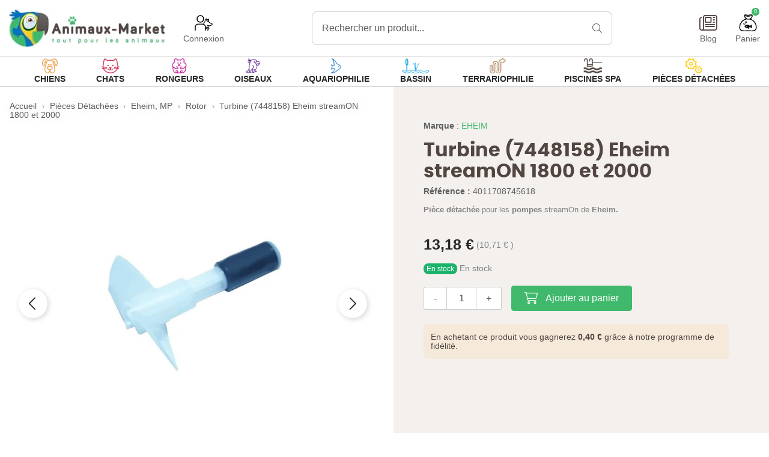

--- FILE ---
content_type: text/html; charset=utf-8
request_url: https://www.animaux-market.com/turbine-7448158-eheim-streamon-1800-et-2000-4607.html
body_size: 51031
content:
<!doctype html>
<html lang="fr-FR">

<head>
  
    
  <script src="https://kit.fontawesome.com/665922d3fe.js" crossorigin="anonymous"></script>



  <meta charset="utf-8">


  <meta http-equiv="x-ua-compatible" content="ie=edge">



  <meta property="og:type" content="product">
          <meta property="og:image" content="https://www.animaux-market.com/9472-large_default/turbine-7448158-eheim-streamon-1800-et-2000.jpg">
    
          <meta property="product:pretax_price:amount" content="10.983333">
      <meta property="product:pretax_price:currency" content="EUR">
      <meta property="product:price:amount" content="13.18">
      <meta property="product:price:currency" content="EUR">
              <meta property="product:weight:value" content="0.030000">
      <meta property="product:weight:units" content="kg">
    
  <title>Eheim Turbine streamON 3000 et EHEIM streamON+ 4000 (7448258) : Animaux Market</title>
  
    <script data-keepinline="true">
    var ajaxGetProductUrl = '//www.animaux-market.com/module/cdc_googletagmanager/async';
    var ajaxShippingEvent = 1;
    var ajaxPaymentEvent = 1;

/* datalayer */
dataLayer = window.dataLayer || [];
    let cdcDatalayer = {"pageCategory":"product","event":"view_item","ecommerce":{"currency":"EUR","items":[{"item_name":"Turbine (7448158) Eheim streamON 1800 et 2000","item_id":"4607","price":"10.98","price_tax_exc":"10.98","price_tax_inc":"13.18","item_brand":"EHEIM","item_category":"Pieces Detachees","item_category2":"Eheim, MP","item_category3":"Rotor","quantity":1,"google_business_vertical":"retail"}],"value":"10.98"},"userLogged":0,"userId":"guest_816876"};
    dataLayer.push(cdcDatalayer);

/* call to GTM Tag */
(function(w,d,s,l,i){w[l]=w[l]||[];w[l].push({'gtm.start':
new Date().getTime(),event:'gtm.js'});var f=d.getElementsByTagName(s)[0],
j=d.createElement(s),dl=l!='dataLayer'?'&l='+l:'';j.async=true;j.src=
'https://www.googletagmanager.com/gtm.js?id='+i+dl;f.parentNode.insertBefore(j,f);
})(window,document,'script','dataLayer','GTM-NFH4CJ9H');

/* async call to avoid cache system for dynamic data */
dataLayer.push({
  'event': 'datalayer_ready'
});
</script>
   
  <meta name="description" content="Rotor Eheim streamON 3000 et EHEIM streamON+ 4000 (7448258) sur l&#039;animalerie en ligne Animaux-Market">
  <meta name="keywords" content="">
      
        

  
    <script type="application/ld+json">
  {
    "@context": "https://schema.org",
    "@type": "Organization",
    "name" : "Animaux-market",
    "url" : "https://www.animaux-market.com/"
         ,"logo": {
        "@type": "ImageObject",
        "url":"https://www.animaux-market.com/img/logo-1712058507.jpg"
      }
      }
</script>

<script type="application/ld+json">
  {
    "@context": "https://schema.org",
    "@type": "WebPage",
    "isPartOf": {
      "@type": "WebSite",
      "url":  "https://www.animaux-market.com/",
      "name": "Animaux-market"
    },
    "name": "Eheim Turbine streamON 3000 et EHEIM streamON+ 4000 (7448258) : Animaux Market",
    "url":  "https://www.animaux-market.com/turbine-7448158-eheim-streamon-1800-et-2000-4607.html"
  }
</script>


  <script type="application/ld+json">
    {
      "@context": "https://schema.org",
      "@type": "BreadcrumbList",
      "itemListElement": [
                  {
            "@type": "ListItem",
            "position": 1,
            "name": "Accueil",
            "item": "https://www.animaux-market.com/"
          },                  {
            "@type": "ListItem",
            "position": 2,
            "name": "Pièces Détachées",
            "item": "https://www.animaux-market.com/piece-detachee-aquarium-10"
          },                  {
            "@type": "ListItem",
            "position": 3,
            "name": "Eheim, MP",
            "item": "https://www.animaux-market.com/piece-detachee-eheim-175"
          },                  {
            "@type": "ListItem",
            "position": 4,
            "name": "Rotor",
            "item": "https://www.animaux-market.com/rotor-181"
          },                  {
            "@type": "ListItem",
            "position": 5,
            "name": "Turbine (7448158) Eheim streamON 1800 et 2000 ",
            "item": "https://www.animaux-market.com/turbine-7448158-eheim-streamon-1800-et-2000-4607.html"
          }              ]
    }
  </script>
  

  
    <script type="application/ld+json">
{
	"@context": "https://schema.org/",
	"@type": "Product",
	"name": "Turbine (7448158) Eheim streamON 1800 et 2000 ",
	"description": "Rotor Eheim streamON 3000 et EHEIM streamON+ 4000 (7448258) sur l&#039;animalerie en ligne Animaux-Market",
	"category": "Rotor",
	"image" :"https://www.animaux-market.com/9472-home_default/turbine-7448158-eheim-streamon-1800-et-2000.jpg",
	"sku": "4011708745618",
	"mpn": "4011708745618",
	"gtin13": "4011708745618",
	"brand": {
		"@type": "Brand",
		"name": "EHEIM"
	},
	"weight": {
			"@context": "https://schema.org",
			"@type": "QuantitativeValue",
			"value": "0.030000",
			"unitCode": "kg"
	},
	"offers": {
		"@type": "Offer",
		"priceCurrency": "EUR",
		"name": "Turbine (7448158) Eheim streamON 1800 et 2000 ",
		"price": "13.18",
		"url": "https://www.animaux-market.com/turbine-7448158-eheim-streamon-1800-et-2000-4607.html",
		"priceValidUntil": "2026-02-05",
			"image": ["https://www.animaux-market.com/9472-large_default/turbine-7448158-eheim-streamon-1800-et-2000.jpg","https://www.animaux-market.com/14427-large_default/turbine-7448158-eheim-streamon-1800-et-2000.jpg","https://www.animaux-market.com/14428-large_default/turbine-7448158-eheim-streamon-1800-et-2000.jpg"],
			"sku": "4011708745618",
		"mpn": "4011708745618",
			"gtin13": "4011708745618",
				"availability": "https://schema.org/InStock",
		"seller": {
			"@type": "Organization",
			"name": "Animaux-market"
		}
	},
	"url": "https://www.animaux-market.com/turbine-7448158-eheim-streamon-1800-et-2000-4607.html"
}
</script>

  
      

  
    <meta property="og:title" content="Eheim Turbine streamON 3000 et EHEIM streamON+ 4000 (7448258) : Animaux Market" />
    <meta property="og:description" content="Rotor Eheim streamON 3000 et EHEIM streamON+ 4000 (7448258) sur l&#039;animalerie en ligne Animaux-Market" />
    <meta property="og:url" content="https://www.animaux-market.com/turbine-7448158-eheim-streamon-1800-et-2000-4607.html" />
    <meta property="og:site_name" content="Animaux-market" />
                            <meta property="og:image" content="https://www.animaux-market.com/9472-large_default/turbine-7448158-eheim-streamon-1800-et-2000.jpg"/>
                  <meta property="og:image" content="https://www.animaux-market.com/14427-large_default/turbine-7448158-eheim-streamon-1800-et-2000.jpg"/>
                  <meta property="og:image" content="https://www.animaux-market.com/14428-large_default/turbine-7448158-eheim-streamon-1800-et-2000.jpg"/>
                    



  <meta name="viewport" content="width=device-width, initial-scale=1">



  <link rel="apple-touch-icon" sizes="180x180" href="https://www.animaux-market.com/themes/ukoo/assets/img/favicon/apple-touch-icon.png">
<link rel="icon" type="image/png" sizes="32x32" href="https://www.animaux-market.com/themes/ukoo/assets/img/favicon/favicon-32x32.png">
<link rel="icon" type="image/png" sizes="16x16" href="https://www.animaux-market.com/themes/ukoo/assets/img/favicon/favicon-16x16.png">
<link rel="manifest" href="https://www.animaux-market.com/themes/ukoo/assets/img/favicon/site.webmanifest">
<link rel="mask-icon" href="https://www.animaux-market.com/themes/ukoo/assets/img/favicon/safari-pinned-tab.svg" color="#40b96c">
<link rel="shortcut icon" href="https://www.animaux-market.com/themes/ukoo/assets/img/favicon/favicon.ico">
<meta name="msapplication-TileColor" content="#40b96c">
<meta name="msapplication-config" content="https://www.animaux-market.com/themes/ukoo/assets/img/favicon/browserconfig.xml">
<meta name="theme-color" content="#40b96c">



  


  	


  <script type="text/javascript">
        var ASSearchUrl = "https:\/\/www.animaux-market.com\/module\/pm_advancedsearch4\/advancedsearch4";
        var as4_orderBySalesAsc = "Meilleures ventes en dernier";
        var as4_orderBySalesDesc = "Meilleures ventes en premier";
        var check_bellow = "Veuillez v\u00e9rifier ci-dessous:";
        var connexion = "https:\/\/www.animaux-market.com\/connexion";
        var hiBlogSettings = {"secureKey":"f1b764049b65a7bcd6bff7b1376c7da2","mainPageUrl":"https:\/\/www.animaux-market.com\/blog","currentPage":"product","toc":false,"tocPosition":"top","tocFixed":false};
        var myAccount = "https:\/\/www.animaux-market.com\/mon-compte";
        var orderConfirm = "https:\/\/www.animaux-market.com\/confirmation-commande?id_cart=0&id_module=112&key=e1082e4d7460dbd82816b593e5bfbd9c";
        var orderError = "https:\/\/www.animaux-market.com\/commande?step=3&error=1";
        var p_version = "8.1";
        var p_version_short = "8";
        var prestashop = {"cart":{"products":[],"totals":{"total":{"type":"total","label":"Total","amount":0,"value":"0,00\u00a0\u20ac"},"total_including_tax":{"type":"total","label":"Total TTC","amount":0,"value":"0,00\u00a0\u20ac"},"total_excluding_tax":{"type":"total","label":"Total HT :","amount":0,"value":"0,00\u00a0\u20ac"}},"subtotals":{"products":{"type":"products","label":"Sous-total","amount":0,"value":"0,00\u00a0\u20ac"},"discounts":null,"shipping":{"type":"shipping","label":"Livraison","amount":0,"value":""},"tax":null},"products_count":0,"summary_string":"0 articles","vouchers":{"allowed":1,"added":[]},"discounts":[{"id_cart_rule":null,"id_customer":0,"date_from":"2015-09-30 11:00:00","date_to":"2030-03-28 11:00:00","description":"Pour toute premi\u00e8re commande, Animaux-Market vous offre 5% de remise !","quantity":999992847,"quantity_per_user":1,"priority":1,"partial_use":0,"code":"NOUVO11","minimum_amount":"0.000000","minimum_amount_tax":0,"minimum_amount_currency":1,"minimum_amount_shipping":0,"country_restriction":0,"carrier_restriction":0,"group_restriction":0,"cart_rule_restriction":1,"product_restriction":0,"shop_restriction":0,"free_shipping":0,"reduction_percent":"5.00","reduction_amount":"0.000000","reduction_tax":0,"reduction_currency":1,"reduction_product":0,"reduction_exclude_special":0,"gift_product":0,"gift_product_attribute":0,"highlight":1,"active":1,"date_add":"2015-09-30 11:28:01","date_upd":"2026-01-20 16:20:31","id_lang":null,"name":null,"quantity_for_user":1}],"minimalPurchase":0,"minimalPurchaseRequired":""},"currency":{"id":1,"name":"Euro","iso_code":"EUR","iso_code_num":"0","sign":"\u20ac"},"customer":{"lastname":"","firstname":"","email":"","birthday":"0000-00-00","newsletter":0,"newsletter_date_add":"0000-00-00 00:00:00","optin":0,"website":null,"company":null,"siret":null,"ape":null,"is_logged":false,"gender":{"type":null,"name":null},"addresses":[]},"country":{"id_zone":9,"id_currency":0,"call_prefix":33,"iso_code":"FR","active":"1","contains_states":"0","need_identification_number":"0","need_zip_code":"1","zip_code_format":"NNNNN","display_tax_label":"1","name":"France","id":8},"language":{"name":"Fran\u00e7ais (French)","iso_code":"fr","locale":"fr-FR","language_code":"fr","active":"1","is_rtl":"0","date_format_lite":"d\/m\/Y","date_format_full":"d\/m\/Y H:i:s","id":1},"page":{"title":"","canonical":"https:\/\/www.animaux-market.com\/turbine-7448158-eheim-streamon-1800-et-2000-4607.html","meta":{"title":"Eheim Turbine streamON 3000 et EHEIM streamON+ 4000 (7448258) : Animaux Market","description":"Rotor Eheim streamON 3000 et EHEIM streamON+ 4000 (7448258) sur l'animalerie en ligne Animaux-Market","keywords":"","robots":"index"},"page_name":"product","body_classes":{"lang-fr":true,"lang-rtl":false,"country-FR":true,"currency-EUR":true,"layout-full-width":true,"page-product":true,"tax-display-enabled":true,"page-customer-account":false,"product-id-4607":true,"product-Turbine (7448158) Eheim streamON 1800 et 2000 ":true,"product-id-category-181":true,"product-id-manufacturer-22":true,"product-id-supplier-22":true,"product-available-for-order":true},"admin_notifications":[],"password-policy":{"feedbacks":{"0":"Tr\u00e8s faible","1":"Faible","2":"Moyenne","3":"Fort","4":"Tr\u00e8s fort","Straight rows of keys are easy to guess":"Les suites de touches sur le clavier sont faciles \u00e0 deviner","Short keyboard patterns are easy to guess":"Les mod\u00e8les courts sur le clavier sont faciles \u00e0 deviner.","Use a longer keyboard pattern with more turns":"Utilisez une combinaison de touches plus longue et plus complexe.","Repeats like \"aaa\" are easy to guess":"Les r\u00e9p\u00e9titions (ex. : \"aaa\") sont faciles \u00e0 deviner.","Repeats like \"abcabcabc\" are only slightly harder to guess than \"abc\"":"Les r\u00e9p\u00e9titions (ex. : \"abcabcabc\") sont seulement un peu plus difficiles \u00e0 deviner que \"abc\".","Sequences like abc or 6543 are easy to guess":"Les s\u00e9quences (ex. : abc ou 6543) sont faciles \u00e0 deviner.","Recent years are easy to guess":"Les ann\u00e9es r\u00e9centes sont faciles \u00e0 deviner.","Dates are often easy to guess":"Les dates sont souvent faciles \u00e0 deviner.","This is a top-10 common password":"Ce mot de passe figure parmi les 10 mots de passe les plus courants.","This is a top-100 common password":"Ce mot de passe figure parmi les 100 mots de passe les plus courants.","This is a very common password":"Ceci est un mot de passe tr\u00e8s courant.","This is similar to a commonly used password":"Ce mot de passe est similaire \u00e0 un mot de passe couramment utilis\u00e9.","A word by itself is easy to guess":"Un mot seul est facile \u00e0 deviner.","Names and surnames by themselves are easy to guess":"Les noms et les surnoms seuls sont faciles \u00e0 deviner.","Common names and surnames are easy to guess":"Les noms et les pr\u00e9noms courants sont faciles \u00e0 deviner.","Use a few words, avoid common phrases":"Utilisez quelques mots, \u00e9vitez les phrases courantes.","No need for symbols, digits, or uppercase letters":"Pas besoin de symboles, de chiffres ou de majuscules.","Avoid repeated words and characters":"\u00c9viter de r\u00e9p\u00e9ter les mots et les caract\u00e8res.","Avoid sequences":"\u00c9viter les s\u00e9quences.","Avoid recent years":"\u00c9vitez les ann\u00e9es r\u00e9centes.","Avoid years that are associated with you":"\u00c9vitez les ann\u00e9es qui vous sont associ\u00e9es.","Avoid dates and years that are associated with you":"\u00c9vitez les dates et les ann\u00e9es qui vous sont associ\u00e9es.","Capitalization doesn't help very much":"Les majuscules ne sont pas tr\u00e8s utiles.","All-uppercase is almost as easy to guess as all-lowercase":"Un mot de passe tout en majuscules est presque aussi facile \u00e0 deviner qu'un mot de passe tout en minuscules.","Reversed words aren't much harder to guess":"Les mots invers\u00e9s ne sont pas beaucoup plus difficiles \u00e0 deviner.","Predictable substitutions like '@' instead of 'a' don't help very much":"Les substitutions pr\u00e9visibles comme '\"@\" au lieu de \"a\" n'aident pas beaucoup.","Add another word or two. Uncommon words are better.":"Ajoutez un autre mot ou deux. Pr\u00e9f\u00e9rez les mots peu courants."}}},"shop":{"name":"Animaux-market","logo":"https:\/\/www.animaux-market.com\/img\/logo-1712058507.jpg","stores_icon":"https:\/\/www.animaux-market.com\/img\/logo_stores.png","favicon":"https:\/\/www.animaux-market.com\/img\/favicon.ico"},"core_js_public_path":"\/themes\/","urls":{"base_url":"https:\/\/www.animaux-market.com\/","current_url":"https:\/\/www.animaux-market.com\/turbine-7448158-eheim-streamon-1800-et-2000-4607.html","shop_domain_url":"https:\/\/www.animaux-market.com","img_ps_url":"https:\/\/www.animaux-market.com\/img\/","img_cat_url":"https:\/\/www.animaux-market.com\/img\/c\/","img_lang_url":"https:\/\/www.animaux-market.com\/img\/l\/","img_prod_url":"https:\/\/www.animaux-market.com\/img\/p\/","img_manu_url":"https:\/\/www.animaux-market.com\/img\/m\/","img_sup_url":"https:\/\/www.animaux-market.com\/img\/su\/","img_ship_url":"https:\/\/www.animaux-market.com\/img\/s\/","img_store_url":"https:\/\/www.animaux-market.com\/img\/st\/","img_col_url":"https:\/\/www.animaux-market.com\/img\/co\/","img_url":"https:\/\/www.animaux-market.com\/themes\/ukoo\/assets\/img\/","css_url":"https:\/\/www.animaux-market.com\/themes\/ukoo\/assets\/css\/","js_url":"https:\/\/www.animaux-market.com\/themes\/ukoo\/assets\/js\/","pic_url":"https:\/\/www.animaux-market.com\/upload\/","theme_assets":"https:\/\/www.animaux-market.com\/themes\/ukoo\/assets\/","theme_dir":"https:\/\/www.animaux-market.com\/themes\/ukoo\/","pages":{"address":"https:\/\/www.animaux-market.com\/adresse","addresses":"https:\/\/www.animaux-market.com\/adresses","authentication":"https:\/\/www.animaux-market.com\/connexion","manufacturer":"https:\/\/www.animaux-market.com\/marques","cart":"https:\/\/www.animaux-market.com\/panier","category":"https:\/\/www.animaux-market.com\/index.php?controller=category","cms":"https:\/\/www.animaux-market.com\/index.php?controller=cms","contact":"https:\/\/www.animaux-market.com\/nous-contacter","discount":"https:\/\/www.animaux-market.com\/reduction","guest_tracking":"https:\/\/www.animaux-market.com\/suivi-commande-invite","history":"https:\/\/www.animaux-market.com\/historique-commandes","identity":"https:\/\/www.animaux-market.com\/identite","index":"https:\/\/www.animaux-market.com\/","my_account":"https:\/\/www.animaux-market.com\/mon-compte","order_confirmation":"https:\/\/www.animaux-market.com\/confirmation-commande","order_detail":"https:\/\/www.animaux-market.com\/index.php?controller=order-detail","order_follow":"https:\/\/www.animaux-market.com\/suivi-commande","order":"https:\/\/www.animaux-market.com\/commande","order_return":"https:\/\/www.animaux-market.com\/index.php?controller=order-return","order_slip":"https:\/\/www.animaux-market.com\/avoirs","pagenotfound":"https:\/\/www.animaux-market.com\/page-introuvable","password":"https:\/\/www.animaux-market.com\/recuperation-mot-de-passe","pdf_invoice":"https:\/\/www.animaux-market.com\/index.php?controller=pdf-invoice","pdf_order_return":"https:\/\/www.animaux-market.com\/index.php?controller=pdf-order-return","pdf_order_slip":"https:\/\/www.animaux-market.com\/index.php?controller=pdf-order-slip","prices_drop":"https:\/\/www.animaux-market.com\/promotions","product":"https:\/\/www.animaux-market.com\/index.php?controller=product","registration":"https:\/\/www.animaux-market.com\/inscription","search":"https:\/\/www.animaux-market.com\/recherche","sitemap":"https:\/\/www.animaux-market.com\/plan-site","stores":"https:\/\/www.animaux-market.com\/magasins","supplier":"https:\/\/www.animaux-market.com\/fournisseurs","new_products":"https:\/\/www.animaux-market.com\/nouveaux-produits","brands":"https:\/\/www.animaux-market.com\/marques","register":"https:\/\/www.animaux-market.com\/inscription","order_login":"https:\/\/www.animaux-market.com\/commande?login=1"},"alternative_langs":[],"actions":{"logout":"https:\/\/www.animaux-market.com\/?mylogout="},"no_picture_image":{"bySize":{"small_default":{"url":"https:\/\/www.animaux-market.com\/img\/p\/fr-default-small_default.jpg","width":98,"height":98},"cart_default":{"url":"https:\/\/www.animaux-market.com\/img\/p\/fr-default-cart_default.jpg","width":125,"height":125},"pdt_180":{"url":"https:\/\/www.animaux-market.com\/img\/p\/fr-default-pdt_180.jpg","width":180,"height":180},"home_default":{"url":"https:\/\/www.animaux-market.com\/img\/p\/fr-default-home_default.jpg","width":250,"height":250},"pdt_300":{"url":"https:\/\/www.animaux-market.com\/img\/p\/fr-default-pdt_300.jpg","width":300,"height":300},"pdt_360":{"url":"https:\/\/www.animaux-market.com\/img\/p\/fr-default-pdt_360.jpg","width":360,"height":360},"medium_default":{"url":"https:\/\/www.animaux-market.com\/img\/p\/fr-default-medium_default.jpg","width":452,"height":452},"pdt_540":{"url":"https:\/\/www.animaux-market.com\/img\/p\/fr-default-pdt_540.jpg","width":540,"height":540},"large_default":{"url":"https:\/\/www.animaux-market.com\/img\/p\/fr-default-large_default.jpg","width":800,"height":800}},"small":{"url":"https:\/\/www.animaux-market.com\/img\/p\/fr-default-small_default.jpg","width":98,"height":98},"medium":{"url":"https:\/\/www.animaux-market.com\/img\/p\/fr-default-pdt_300.jpg","width":300,"height":300},"large":{"url":"https:\/\/www.animaux-market.com\/img\/p\/fr-default-large_default.jpg","width":800,"height":800},"legend":""}},"configuration":{"display_taxes_label":true,"display_prices_tax_incl":true,"is_catalog":false,"show_prices":true,"opt_in":{"partner":false},"quantity_discount":{"type":"discount","label":"Remise sur prix unitaire"},"voucher_enabled":1,"return_enabled":0},"field_required":[],"breadcrumb":{"links":[{"title":"Accueil","url":"https:\/\/www.animaux-market.com\/"},{"title":"Pi\u00e8ces D\u00e9tach\u00e9es","url":"https:\/\/www.animaux-market.com\/piece-detachee-aquarium-10"},{"title":"Eheim, MP","url":"https:\/\/www.animaux-market.com\/piece-detachee-eheim-175"},{"title":"Rotor","url":"https:\/\/www.animaux-market.com\/rotor-181"},{"title":"Turbine (7448158) Eheim streamON 1800 et 2000 ","url":"https:\/\/www.animaux-market.com\/turbine-7448158-eheim-streamon-1800-et-2000-4607.html"}],"count":5},"link":{"protocol_link":"https:\/\/","protocol_content":"https:\/\/"},"time":1769006872,"static_token":"5cc0741504232c4cd4127ab4c7fa7cc8","token":"e93c53e1db5b094e5d8e6d78ead23c29","debug":false};
        var psemailsubscription_subscription = "https:\/\/www.animaux-market.com\/module\/ps_emailsubscription\/subscription";
        var re_position = "inline";
        var re_size = "normal";
        var re_theme = "light";
        var re_version = "1";
        var site_key = "6LeA-QElAAAAAEp4iuzfKoP-5O8yQBR2ZRmvfw47";
        var there_is1 = "Il y a 1 erreur";
        var validate_first = "Je ne suis pas un robot, puis cliquez \u00e0 nouveau sur vous abonner";
        var whitelist_m = "";
        var whitelisted = false;
        var wrong_captcha = "Captcha faux.";
      </script>

<script>
  ukoo_icon_plus='<i class="fal fa-plus-circle mr-1"></i>';
  ukoo_icon_minus='<i class="fal fa-minus-circle mr-1"></i>';
  ukoo_icon_left='<i class="fal fa-angle-left"></i>';
  ukoo_icon_right='<i class="fal fa-angle-right"></i>';
  ukoo_icon_envelope='<i class="fal fa-envelope"></i>';
  ukoo_icon_phone='<i class="fal fa-phone"></i>';
  ukoo_icon_facebook='<i class="fab fa-facebook-f"></i>';
  ukoo_icon_youtube='<i class="fab fa-youtube"></i>';
  ukoo_icon_pinterest='<i class="fab fa-pinterest-p"></i>';
  ukoo_icon_instagram='<i class="fab fa-instagram"></i>';
  ukoo_icon_twitter='<i class="fab fa-twitter"></i>';

  ukoo_txt_readmore_open='Lire la suite';
  ukoo_txt_readmore_close='Réduire';
  ukoo_txt_prev='Précédent';
  ukoo_txt_next='Suivant';

  // Menu mobile
  ukoo_txt_see_all_rubric='Voir toute la gamme';

  // Formulaires
  ukoo_txt_iam_a_professional='Je suis un professionnel';

  ukoo_txt_see_all_my_addresses='Afficher toutes mes adresses'
  ukoo_txt_display_less_addresses="Afficher moins d'adresses"
</script>
		<link rel="stylesheet" href="https://www.animaux-market.com/themes/ukoo/assets/cache/theme-b3f061528.css" media="all">
	
	


	<script>
			var ceFrontendConfig = {"environmentMode":{"edit":false,"wpPreview":false},"is_rtl":false,"breakpoints":{"xs":0,"sm":480,"md":768,"lg":992,"xl":1440,"xxl":1600},"version":"2.9.14.9.1","urls":{"assets":"\/modules\/creativeelements\/views\/"},"productQuickView":0,"settings":{"page":[],"general":{"elementor_global_image_lightbox":"0","elementor_lightbox_enable_counter":"yes","elementor_lightbox_enable_fullscreen":"yes","elementor_lightbox_enable_zoom":"yes","elementor_lightbox_title_src":"title","elementor_lightbox_description_src":"caption"},"editorPreferences":[]},"post":{"id":"4607030101","title":"Turbine%20%287448158%29%20Eheim%20streamON%201800%20et%202000%20","excerpt":""}};
		</script>
        <link rel="preload" href="/modules/creativeelements/views/lib/ceicons/fonts/ceicons.woff2?8goggd" as="font" type="font/woff2" crossorigin>
        <!--CE-JS-->


  <script>
                var jprestaUpdateCartDirectly = 1;
                var jprestaUseCreativeElements = 1;
                </script><script>
pcRunDynamicModulesJs = function() {
// Autoconf - 2024-03-06T11:16:06+00:00
// blockwishlist
wishlistProductsIdsFixed = new Array();
if (typeof(wishlistProductsIds)!='undefined' && $.isArray(wishlistProductsIds)) {
    $.each(wishlistProductsIds, function(i,p){
        if ($.inArray(parseInt(p.id_product),wishlistProductsIdsFixed) == -1)
            wishlistProductsIdsFixed.push(parseInt(p.id_product))
    });
};   
wishlistProductsIds = wishlistProductsIdsFixed;
$('.addToWishlist').each(function(){
    if ($.inArray(parseInt($(this).attr('rel')),wishlistProductsIdsFixed)!= -1) {
        $(this).addClass('active').addClass('checked');
    } else {
        $(this).removeClass('active').removeClass('checked');
    }
});
// ps_shoppingcart
setTimeout("prestashop.emit('updateCart', {reason: {linkAction: 'refresh'}, resp: {errors:[]}});", 10);
// productcomments
if ($.fn.rating) $('input.star').rating();
if ($.fn.rating) $('.auto-submit-star').rating();
if ($.fn.fancybox) $('.open-comment-form').fancybox({'hideOnContentClick': false});
// creativeelements
// Cart is refreshed from HTML to be faster
// estimateddelivery
if ($(".ed_countdown").length != 0) {
    var time_limit = $(".ed_countdown").data('rest');
    var curr_hour = new Date();
    curr_hour = curr_hour.getHours() + ':' + curr_hour.getMinutes();
    time_limit = time_limit.split(':');
    if (time_limit[0] == 0 && time_limit[1] < 59) {
        time_limit[1]++
    }
    edCountdown();
    var ed_count_color = $(".ed_countdown").css('color')
}

function edCountdown() {
    var time = '';
    time_limit[1] -= 1;
    if (time_limit[1] < 0) {
        time_limit[1] += 60;
        time_limit[0]--;
        if (time_limit[0] < 10 && time_limit[0] > 0) {
            time_limit[0] = '0' + time_limit[0]
        }
        if (time_limit[0] < 1) {
            time = ed_refresh
        }
    }
    if (time_limit[1] < 10 && time_limit[1] > 0) {
        time_limit[1] = '0' + time_limit[1]
    }
    if (time == '') {
        time = (time_limit[0] != 0 ? parseInt(time_limit[0]) + ' ' + ed_hours + ' ' + ed_and + ' ' : '') + (parseInt(time_limit[1]) + ' ' + ed_minutes)
        $(".ed_countdown").html(time);
        setTimeout(function() {
            edCountdown()
        }, 60000)
    } else {
        $(".ed_orderbefore").html(ed_refresh)
    }
}
if (typeof ed_product_placement_init === 'function') {ed_product_placement_init(10);}
};</script><script type="text/javascript">
    
        var psv = 8.1;
        var blog_secure_key = 'f1b764049b65a7bcd6bff7b1376c7da2';
        var blog_front_controller_url = 'https://www.animaux-market.com/blog';
    
</script>



<style>
.prmn_tab_li_content {
    background-color: #fff;
    border-top: 1px solid #ddd;
    color: #555555;
    fill: #555555;
}
.prmn_tabs_li:first-child > .prmn_tab_li_content{
    border-top: 1px solid #dddddd!important;
}
.prmn_tabs_li:last-child {
    border-bottom: 1px solid #ddd;
}



/*------------------------------------------------*/
.ets_prmn_megamenu{
    background: a;
}
.ets_prmn_megamenu_content{
    color: #282828;
    fill: #282828;
    line-height: 48px;
    font-family: ;
    font-size: 14px;
}
.prmn_menus_li > a{
    font-size: 14px;
}
@media (min-width: 768px){
    .prmn_menus_li:hover,.click_open_submenu.open{
        background: a;
    }
    li.prmn_menus_li.prmn_has_sub:hover > a:after{
        background: a;
    }
}


.prmn_menus_li:hover > a,.click_open_submenu.open > a,
#header .prmn_menus_li:hover > a,#header .click_open_submenu.open > a{
    color: #5d5d5d;
    fill: #5d5d5d;
}
.prmn_menus_li{
    font-size: 14px;
}
@media (min-width: 768px){
    li.prmn_menus_li:not(:last-child){
        border-right: 1px solid a!important;
    }
}


.prmn_tab_li_content{
    color: a;
    fill: a;
    background: a;
    border-top: 1px solid a;
}
.prmn_tabs_li.open.prmn_tabs_has_content .prmn_tab_li_content .prmn_tab_name::before{
    border-right-color: a;
}
.preview.mobile li.prmn_menus_li{
    border-bottom-color: a;
}
/* a */
@media (min-width:768px){
    .prmn_tabs_li.open .prmn_tab_li_content,
    .prmn_tabs_li:hover .prmn_tab_li_content{
        color: a;
        fill: a;
        background: a;
    }
}
.prmn_tabs_li.prmn_tabs_has_content:hover .prmn_tab_li_content .prmn_tab_name::before,
.prmn_tabs_li.prmn_tabs_has_content.open .prmn_tab_li_content .prmn_tab_name::before{
    border-color: a;
}
.ets_prmn_block  > .h4{
    color: a;
    fill: a;
    border-bottom: 1px solid a!important;
    font-family: ;
    font-size: 14px
}
.ets_prmn_block .product-desc {
  color: a;
  font-size: 14px;
  font-family: ;
}
.ets_prmn_block  > .h4:hover{
    color: a;
}

.ets_prmn_block,
.ets_prmn_block_content,
.ets_prmn_block p{
    color: a;
}

#header .ets_prmn_block_content a,
.ets_prmn_block_content a{
    color: a;
}
.ets_prmn_block_content .has-sub > a:after{
    border-top-color: a;
}
#header .ets_prmn_block_content a:hover,
.ets_prmn_block_content a:hover{
    color: a;
}
.ets_prmn_block_content .has-sub > a:hover:after{
    border-top-color: a;
}
.ets_prmn_megamenu .prmn_columns_ul{
    background-color: #F4F0ED;
}

.prmn_tabs_li > .prmn_columns_contents_ul,
.ets_prmn_block_content li.has-sub > .ets_prmn_categories{
    background-color: #F4F0ED!important;
}
.prmn_menus_li {
    height: 48px;
}
.prmn_menu_width_fixed .prmn_menus_ul{
    width: 1170px;
    max-width: 100%;
}
.ets_prmn_megamenu.prmn_menu_width_fixed .container{
    width: 1170px;
}
@media (min-width: 1200px){
    .ets_prmn_megamenu.prmn_menu_width_fixed .prmn_menus_li.prmn_sub_align_auto > .prmn_columns_ul{
        width: 1170px!important;
    }
}
.prmn_block_type_product .ets_prmn_block_content a,
#header .prmn_block_type_product .ets_prmn_block_content a{
    color: a;
    font-family: ;
    font-size: 14px;
}
.prmn_block_type_product .ets_prmn_block_content a:hover,
#header .prmn_block_type_product .ets_prmn_block_content a:hover{
    color: a;
}
.prmn_block_type_product .product-price-and-shipping span,
.prmn_blocks_ul .prmn_block_type_product .price.product-price,
.prmn_block_type_product .content_price span {
    color: a;
    font-family: ;
    font-size: 14px;
}
.prmn_block_type_product .product-price-and-shipping .regular-price,
.prmn_block_type_product .content_price .old-price{
    color: a;
    font-size: 14px;
}
.prmn_columns_contents_ul,
.prmn_columns_contents_ul p{
    font-family: ;
    font-size: 13px;
}

.prmn_tabs_li .prmn_tab_li_content {
    font-family: ;
    font-size: 14px;
}

.ets_prmn_block_content{
    font-family: ;
    font-size: 13px
}
.ets_prmn_megamenu .clock-group .base,
.ets_prmn_megamenu .normal-clock .digits .text,
.ets_prmn_megamenu .clock.flip-clock .flap{
    color: #ffffff;
}
.ets_prmn_megamenu .flip-clock .clock-group .digit,
.ets_prmn_megamenu .normal-clock .digits,
.ets_prmn_megamenu .clock.flip-clock .flap:before{
    background:#000000;
    border-color:#000000;
}
@media (max-width: 767px) {
    .ets_prmn_megamenu .prmn_menus_ul .close_menu {
        background: #ffffff;
    }
}
</style>    <link rel="canonical" href="https://www.animaux-market.com/turbine-7448158-eheim-streamon-1800-et-2000-4607.html" />


<script type="text/javascript">
	var eo_popin_title = 'Consentement utilisateur';
	var account_accepted = '';
	var newsletter_accepted = '';
	var stock_accepted = '';
	var contact_accepted = '';
	var EO_UC_ACCOUNT_TEXT = '<p>Vos données personnelles sont traitées par nos soins en tant que contrôleur. Ces informations et celles de vos commandes sont traitées principalement pour créer et gérer votre compte, gérer vos commandes et leur suivi, personnaliser vos services, l\'analyse statistique ainsi qu\'à des fins de marketing et de publicité ciblée (connaissance du client, envoi de communications électroniques et profilage publicitaire par combinaison de données).</p><p>Pour connaître et exercer vos droits, y compris le retrait de votre consentement à utiliser les données recueillies par ce formulaire, veuillez consulter notre <a href=\"/content/protection-des-donnees-19\">politique de confidentialité</a>.</p>';
	var EO_UC_NEWSLETTER_TEXT = '<p><a href=\"/content/protection-des-donnees-19\">Informations sur les traitements de données à caractère personnel</a></p>';
	var EO_UC_STOCK_TEXT = '<p>J\'ai pris connaissance et j\'accepte la <a href=\"/content/protection-des-donnees-19\" target=\"_blank\" rel=\"noreferrer noopener\">politique de confidentialité</a>.</p>';
	var EO_UC_CONTACT_TEXT = '<p>En soumettant ce formulaire, j\'accepte que mes données personnelles soient utilisées pour me recontacter dans le cadre de ma demande indiquée dans ce formulaire. Aucun autre traitement ne sera effectué avec mes informations. Pour connaître et exercer vos droits, notamment de retrait de votre consentement à l\'utilisation de données collectées par ce formulaire, veuillez consulter notre <a href=\"/content/protection-des-donnees-19\">politique de confidentialité</a>.</p>';
	var eo_popin_content_confirm = 'Veuillez confirmer que vous acceptez nos règles';
	var EO_UC_ACCOUNT_ENABLE = '1';
	var EO_UC_NEWSLETTER_ENABLE = '';
	var EO_UC_CONTACT_ENABLE = '1';
	var EO_UC_STOCK_ENABLE = '';
	var eo_user_consent_l = [];
    eo_user_consent_l['confirm'] = 'Je confirme';
    eo_user_consent_l['cancel'] = 'Annuler';
    eo_user_consent_l['ok'] = 'OK';
    var EO_SUBMIT_MAILALERT = '1';
</script>




  
</head>

<body id="product" class="lang-fr country-fr currency-eur layout-full-width page-product tax-display-enabled product-id-4607 product-turbine--7448158--eheim-streamon-1800-et-2000 product-id-category-181 product-id-manufacturer-22 product-id-supplier-22 product-available-for-order ce-kit-1 elementor-page elementor-page-4607030101 ">

  
    <!-- Google Tag Manager (noscript) -->
<noscript><iframe src="https://www.googletagmanager.com/ns.html?id=GTM-NFH4CJ9H"
height="0" width="0" style="display:none;visibility:hidden"></iframe></noscript>
<!-- End Google Tag Manager (noscript) -->

  

  
        

  <div id="page" class="position-relative">
    <main>
      
              

      
        <header id="header" class="l-header">
          	
  <div class="header-banner">
      <div id="dyn6970e718caed6" class="dynhook pc_hookDisplayBanner_81" data-module="81" data-hook="DisplayBanner" data-hooktype="m" data-hookargs="altern=1^"><div class="loadingempty"></div></div>
  </div>



  <nav class="header-nav visible--desktop">
    <div class="container">
      <div class="row">
        <div class="col-md-4">
            
        </div>
        <div class="col-md-8 d-flex justify-content-end">
            
        </div>
      </div>
    </div>
  </nav>



  <div class="sticky-spacer w-100">
    <div class="header__fixed">
            <div class="h-mobile row no-gutters d-lg-none">
        <div class="h-mobile__left col-auto col-sm-3">
          <div class="row justify-content-start no-gutters h-100 flex-nowrap">
            <div class="col-auto h-100">
              <a id="nav-mobile__opener" href="#" title="Ouvrir le menu" aria-label="Ouvrir le menu">
                <i class="fal fa-bars fa-lg"></i>
              </a>
            </div>
            <div class="col-auto h-100"></div>
          </div>
        </div>
        <div class="h-mobile__logo col col-sm-6">
                    <a href="https://www.animaux-market.com/" class="d-flex align-items-center justify-content-sm-center h-100 px-2 py-1 px-sm-0" aria-label="Retour à la page d'accueil" title="Retour à la page d'accueil">
  <img class="logo" src="https://www.animaux-market.com/themes/ukoo/assets/img/misc/logo.jpg" srcset="https://www.animaux-market.com/themes/ukoo/assets/img/misc/logo@2x.jpg 2x" alt="Animaux-market" width="260" height="62">
</a>
                    </div>
        <div class="h-mobile__right col-3">
          <div class="row justify-content-end no-gutters h-100 flex-nowrap">
            <div class="col-auto h-100">
              <span data-siloing="https://www.animaux-market.com/mon-compte" title="Accéder à mon compte" aria-label="Accéder à mon compte">
                <svg xmlns="http://www.w3.org/2000/svg" class="svg-icon -svg-icon-icon-account  svg-icon--account" aria-hidden="true" role="img" focusable="false"><use xlink:href="/themes/ukoo/assets/img/sprite.svg#svg-icon-account"></use></svg>
              </span>
            </div>
                          <div class="col-auto h-100">
                <div id="_mobile_cart" class="h-100">
                  <span data-siloing="https://www.animaux-market.com/commande" title="Accéder à mon panier" aria-label="Accéder à mon panier">
                  <span class="position-relative">
                    <svg xmlns="http://www.w3.org/2000/svg" class="svg-icon -svg-icon-icon-cart  svg-icon--cart" aria-hidden="true" role="img" focusable="false"><use xlink:href="/themes/ukoo/assets/img/sprite.svg#svg-icon-cart"></use></svg>
                    <span class="cart-products-count position-absolute bg-primary">0</span>
                  </span>
                  </span>
                </div>
              </div>
                      </div>
        </div>
                  <div class="h-mobile__search col-12">
            <!-- Block search module TOP -->

<div class="search-widget"
     data-search-widget data-search-controller-url="//www.animaux-market.com/recherche">
  <form method="get" action="//www.animaux-market.com/recherche" class="w-100">
    <input type="hidden" name="controller" value="search">
        <label for="search_widget_input" class="sr-only">Rechercher un produit...</label>
        <div class="input-group">
          <input id="search_widget_input" class="form-control" type="text" name="s" value=""
                 placeholder="Rechercher un produit..."
                 aria-label="Rechercher un produit...">
          <span class="input-group-append">
              <button type="submit" class="btn bg-white text-body border-left-0 border" aria-label="Rechercher">
                <i class="fal fa-search"></i>
              <span class="d-none">Rechercher</span>
            </button>
            </span>
        </div>
  </form>
</div>
<!-- /Block search module TOP -->

          </div>
              </div>
          </div>
  </div>

    <div class="h-desktop visible--desktop">
    <div class="container">
      <div class="row align-items-center">
        <div class="h-desktop__logo col-3 col-lg-auto py-3">
                    <a href="https://www.animaux-market.com/" class="d-block" aria-label="Retour à la page d'accueil" title="Retour à la page d'accueil">
  <img class="logo" src="https://www.animaux-market.com/themes/ukoo/assets/img/misc/logo.jpg" srcset="https://www.animaux-market.com/themes/ukoo/assets/img/misc/logo@2x.jpg 2x" alt="Animaux-market" width="260" height="62">
</a>
                    </div>
        <!-- Block search module TOP -->

<div class="search-widget"
     data-search-widget data-search-controller-url="//www.animaux-market.com/recherche">
  <form method="get" action="//www.animaux-market.com/recherche" class="w-100">
    <input type="hidden" name="controller" value="search">
        <label for="search_widget_input" class="sr-only">Rechercher un produit...</label>
        <div class="input-group">
          <input id="search_widget_input" class="form-control" type="text" name="s" value=""
                 placeholder="Rechercher un produit..."
                 aria-label="Rechercher un produit...">
          <span class="input-group-append">
              <button type="submit" class="btn bg-white text-body border-left-0 border" aria-label="Rechercher">
                <i class="fal fa-search"></i>
              <span class="d-none">Rechercher</span>
            </button>
            </span>
        </div>
  </form>
</div>
<!-- /Block search module TOP -->
<div id="dyn6970e718cb878" class="dynhook pc_displayTop_8" data-module="8" data-hook="displayTop" data-hooktype="w" data-hookargs=""><div class="loadingempty"></div><div id="_desktop_user_info" class="col col-lg-auto text-center order-3 visible--desktop">
  <p class="user-info mb-0 h-100">
    <span class="dropleft d-block h-100">
        <span data-siloing="https://www.animaux-market.com/mon-compte" class="d-flex flex-lg-column align-items-center justify-content-center text-decoration-none p-2 p-lg-0 h-100 text-black"
           title="Voir mon compte client" aria-label="Voir mon compte client" rel="nofollow">
            <svg xmlns="http://www.w3.org/2000/svg" class="svg-icon -svg-icon-icon-account  svg-icon--account -big text-dark" aria-hidden="true" role="img" focusable="false"><use xlink:href="/themes/ukoo/assets/img/sprite.svg#svg-icon-account"></use></svg><span class="d-none d-lg-block mt-1 small">Connexion</span>
        </span>
        <span class="dropdown-menu small py-0 mt-0" aria-labelledby="dropdownMenuLink">
          <a class="dropdown-item py-2" href="https://www.animaux-market.com/mon-compte"><i class="fal fa-user-circle mr-2"></i>Mon compte</a>
                          <a class="dropdown-item py-2" href="https://www.animaux-market.com/historique-commandes"><i class="fal fa-cubes mr-2"></i>Mes commandes</a>
                        <span class="dropdown-divider d-block my-0"></span>
          <a class="dropdown-item py-2 text-danger" href="https://www.animaux-market.com/?mylogout="><i class="fal fa-sign-out mr-2"></i>Déconnexion</a>
        </span>
    </span>

      </p>
</div>
</div><div id="_desktop_cart" class="col col-lg-auto text-center order-4 visible--desktop">
  <p class="blockcart cart-preview mb-0 h-100 inactive"
     data-refresh-url="//www.animaux-market.com/module/ps_shoppingcart/ajax">
    <span rel="nofollow" data-siloing="//www.animaux-market.com/panier?action=show" class="d-flex flex-lg-column align-items-center justify-content-center text-decoration-none p-2 p-lg-0 h-100 text-black" title="Voir mon panier" aria-label="Voir mon panier"><span class="position-relative"><svg xmlns="http://www.w3.org/2000/svg" class="svg-icon -svg-icon-icon-cart  svg-icon--cart -big text-dark" aria-hidden="true" role="img" focusable="false"><use xlink:href="/themes/ukoo/assets/img/sprite.svg#svg-icon-cart"></use></svg><span class="cart-products-count position-absolute bg-primary">0</span></span><span class="d-none d-lg-block mt-1 small">Panier</span></span>
  </p>
</div>

                        <div class="col col-lg-auto text-center order-2 visible--desktop">
                  <span data-siloing="/blog" class="d-flex flex-lg-column align-items-center justify-content-center text-decoration-none p-2 p-lg-0 h-100 text-black">
                      <i class="fal fa-newspaper -big text-dark"></i>
                      <span class="d-none d-lg-block mt-1 small">Blog</span>
                  </span>
              </div>
                </div>
    </div>
  </div>
  <div id="nav_wrapper">
    <div class="container">
      <nav id="main_menu">
              <div class="ets_prmn_megamenu
    ets_transition_default
    ets_transition_mobile_fullscreen
         prmn_no_sticky_mobile     prmn_center_sticky     no_menu_bg_active     prmn_menu_width_auto     hover     ">
        <div class="ets_prmn_megamenu_content">
            <div class="container px-0">
                <div class="ets_prmn_megamenu_content_content">
                                                                <ul class="prmn_menus_ul clicktext_show_submenu auto">
        <li class="close_menu">
            <div class="pull-left">
                Menu
            </div>
            <div id="nav-mobile__closer" class="pull-right">
                Fermer
                <i class="fal fa-times fa-lg"></i>
                            </div>
        </li>
                    <li class="prmn_menus_li prmn_sub_align_auto prmn_has_sub hover "
                >
                <a  href="https://www.animaux-market.com/boutique-chien-en-ligne-3"
                        style="">
                    <span class="prmn_menu_content_title"  style="text-transform: uppercase; font-weight: bolder;">
                                                    <span class="prmn_menu_content_title-img"><img src="https://www.animaux-market.com/img/ets_prettymenu/PRMN_Menumenu_img_linkpTfRjsf5nM4h.jpg" title="" alt="" height="40" /></span>
                                                Chiens
                                                                    </span>
                </a>
                                                                            <span class="arrow closed">
                            <svg class="arrow_desktop" width="16" height="16" viewBox="0 0 1792 1792" xmlns="http://www.w3.org/2000/svg"><path d="M1395 736q0 13-10 23l-466 466q-10 10-23 10t-23-10l-466-466q-10-10-10-23t10-23l50-50q10-10 23-10t23 10l393 393 393-393q10-10 23-10t23 10l50 50q10 10 10 23z"/></svg>
                            <i class="ets_svg mobile">
                                <svg class="plus" width="16" height="16" viewBox="0 0 1792 1792" xmlns="http://www.w3.org/2000/svg"><path d="M1600 736v192q0 40-28 68t-68 28h-416v416q0 40-28 68t-68 28h-192q-40 0-68-28t-28-68v-416h-416q-40 0-68-28t-28-68v-192q0-40 28-68t68-28h416v-416q0-40 28-68t68-28h192q40 0 68 28t28 68v416h416q40 0 68 28t28 68z"></path></svg>
                                <svg class="minus" width="16" height="16" viewBox="0 0 1792 1792" xmlns="http://www.w3.org/2000/svg"><path d="M1600 736v192q0 40-28 68t-68 28h-1216q-40 0-68-28t-28-68v-192q0-40 28-68t68-28h1216q40 0 68 28t28 68z"></path></svg>
                            </i>
                        </span>
                                                                <ul class="prmn_columns_ul"
                            style="
                                    width:100%;
                                                                         background-image:url('https://www.animaux-market.com/img/ets_prettymenu/PRMN_Menubackground_image7cbVXstBErpr.jpg');
                                    background-position:bottom right;
                                    background-size:" >
                                                            <li class="prmn_columns_li column_size_3  prmn_has_sub">
                                                                            <ul class="prmn_blocks_ul">
                                                                                            <li data-id-block="3" class="prmn_blocks_li">
                                                            <div class="ets_prmn_block prmn_block_type_category">
                <span class="h4" style=" font-weight: bolder; border-bottom:none!important"><a href="https://www.animaux-market.com/alimentation-canine-11">Alimentation</a></span>
                <div class="ets_prmn_block_content">
                                    <ul class="ets_prmn_categories">
                    <li >
                <a href="https://www.animaux-market.com/croquettes-chien-belcando-23">Croquettes Belcando</a>
                            </li>
                    <li >
                <a href="https://www.animaux-market.com/croquette-bewi-dog-24">Croquettes Bewi Dog</a>
                            </li>
                    <li >
                <a href="https://www.animaux-market.com/croquettes-octave-271">Croquettes Octave</a>
                            </li>
                    <li >
                <a href="https://www.animaux-market.com/croquettes-edgard-cooper-280">Croquettes Edgard Cooper</a>
                            </li>
                    <li >
                <a href="https://www.animaux-market.com/croquettes-ownat-352">Croquettes Ownat</a>
                            </li>
                    <li >
                <a href="https://www.animaux-market.com/croquettes-orijen--286">Croquettes Orijen</a>
                            </li>
                    <li >
                <a href="https://www.animaux-market.com/croquettes-brit-fresh-315">Croquettes Brit Fresh</a>
                            </li>
                    <li >
                <a href="https://www.animaux-market.com/alimentation-chiot-29">Alimentation chiot</a>
                            </li>
                    <li >
                <a href="https://www.animaux-market.com/alimentation-chien-sensiblesurpoids-302">Alimentation chien sensible/surpoids</a>
                            </li>
                    <li >
                <a href="https://www.animaux-market.com/alimentation-senior-301">Alimentation Senior</a>
                            </li>
                    <li >
                <a href="https://www.animaux-market.com/croquettes-sans-cereales-303">Croquettes sans céréales</a>
                            </li>
                    <li >
                <a href="https://www.animaux-market.com/pate-pour-chien-28">Paté pour chien</a>
                            </li>
                    <li >
                <a href="https://www.animaux-market.com/croquettes-chien-era-339">Croquettes ERA</a>
                            </li>
                    <li >
                <a href="https://www.animaux-market.com/croquettes-veterinaire-353">GAMME VETERINAIRE</a>
                            </li>
            </ul>
                       </div>
    </div>
    <div class="clearfix"></div>
   
                                                </li>
                                                                                            <li data-id-block="4" class="prmn_blocks_li">
                                                            <div class="ets_prmn_block prmn_block_type_category">
                <span class="h4" style=" font-weight: bolder; border-bottom:none!important"><a href="https://www.animaux-market.com/friandises-12">Friandises</a></span>
                <div class="ets_prmn_block_content">
                                    <ul class="ets_prmn_categories">
                    <li >
                <a href="https://www.animaux-market.com/petites-friandises-31">Petites friandises</a>
                            </li>
                    <li >
                <a href="https://www.animaux-market.com/friandises-dentaires-313">Friandises dentaires</a>
                            </li>
                    <li >
                <a href="https://www.animaux-market.com/batonnets-314">Bâtonnets</a>
                            </li>
                    <li >
                <a href="https://www.animaux-market.com/os-pour-chien-32">Os</a>
                            </li>
                    <li >
                <a href="https://www.animaux-market.com/nourriture-bio-pour-chien-33">Bio et nature</a>
                            </li>
                    <li >
                <a href="https://www.animaux-market.com/complement-alimentaire-chien-arthrose-30">Compléments alimentaires</a>
                            </li>
            </ul>
                       </div>
    </div>
    <div class="clearfix"></div>
   
                                                </li>
                                                                                    </ul>
                                                                    </li>
                                                            <li class="prmn_columns_li column_size_3  prmn_has_sub">
                                                                            <ul class="prmn_blocks_ul">
                                                                                            <li data-id-block="5" class="prmn_blocks_li">
                                                            <div class="ets_prmn_block prmn_block_type_category">
                <span class="h4" style=" font-weight: bolder; border-bottom:none!important"><a href="https://www.animaux-market.com/shampoing-sec-pour-chien-14">Hygiène, soins et accessoires</a></span>
                <div class="ets_prmn_block_content">
                                    <ul class="ets_prmn_categories">
                    <li >
                <a href="https://www.animaux-market.com/shampoing-pour-chien-41">Shampooings</a>
                            </li>
                    <li >
                <a href="https://www.animaux-market.com/nettoyant-oreille-chien-42">Soin des oreilles, yeux, du pelage</a>
                            </li>
                    <li >
                <a href="https://www.animaux-market.com/dentifrice-chien-43">Hygiène bucco-dentaire</a>
                            </li>
                    <li >
                <a href="https://www.animaux-market.com/brosse-pour-chien-44">Brosses, Peignes, Ciseaux</a>
                            </li>
                    <li >
                <a href="https://www.animaux-market.com/nourriture-bio-pour-chien-33">Bio et nature</a>
                            </li>
                    <li >
                <a href="https://www.animaux-market.com/sante-vet-346">Santé/VET</a>
                            </li>
                    <li >
                <a href="https://www.animaux-market.com/culotte-pour-chien-45">Divers</a>
                            </li>
            </ul>
                       </div>
    </div>
    <div class="clearfix"></div>
   
                                                </li>
                                                                                            <li data-id-block="81" class="prmn_blocks_li">
                                                            <div class="ets_prmn_block prmn_block_type_html">
                <span class="h4" style=" font-weight: bolder; border-bottom:none!important"><a href="https://www.animaux-market.com/antiparasitaire-chien-21">Antiparasitaires</a></span>
                <div class="ets_prmn_block_content">
                                
                       </div>
    </div>
    <div class="clearfix"></div>
   
                                                </li>
                                                                                            <li data-id-block="7" class="prmn_blocks_li">
                                                            <div class="ets_prmn_block prmn_block_type_category">
                <span class="h4" style=" font-weight: bolder; border-bottom:none!important"><a href="https://www.animaux-market.com/gamelle-pour-chien-16">Gamelles, distributeurs</a></span>
                <div class="ets_prmn_block_content">
                                    <ul class="ets_prmn_categories">
                    <li >
                <a href="https://www.animaux-market.com/gamelle-chien-49">Gamelles</a>
                            </li>
                    <li >
                <a href="https://www.animaux-market.com/distributeur-croquette-50">Distributeurs de nourriture et eau</a>
                            </li>
                    <li >
                <a href="https://www.animaux-market.com/conteneur-croquettes-chien-68">Conteneurs</a>
                            </li>
            </ul>
                       </div>
    </div>
    <div class="clearfix"></div>
   
                                                </li>
                                                                                            <li data-id-block="82" class="prmn_blocks_li">
                                                            <div class="ets_prmn_block prmn_block_type_html">
                <span class="h4" style=" font-weight: bolder; border-bottom:none!important"><a href="https://www.animaux-market.com/accessoire-chien-20">Accessoires chiens</a></span>
                <div class="ets_prmn_block_content">
                                
                       </div>
    </div>
    <div class="clearfix"></div>
   
                                                </li>
                                                                                            <li data-id-block="85" class="prmn_blocks_li">
                                                            <div class="ets_prmn_block prmn_block_type_html">
                <span class="h4" style=" font-weight: bolder; border-bottom:none!important"><a href="https://www.animaux-market.com/croquettes-veterinaire-353">Gamme vétérinaire</a></span>
                <div class="ets_prmn_block_content">
                                
                       </div>
    </div>
    <div class="clearfix"></div>
   
                                                </li>
                                                                                    </ul>
                                                                    </li>
                                                            <li class="prmn_columns_li column_size_3  prmn_has_sub">
                                                                            <ul class="prmn_blocks_ul">
                                                                                            <li data-id-block="8" class="prmn_blocks_li">
                                                            <div class="ets_prmn_block prmn_block_type_category">
                <span class="h4" style=" font-weight: bolder; border-bottom:none!important"><a href="https://www.animaux-market.com/jouet-pour-chien-18">Jouets</a></span>
                <div class="ets_prmn_block_content">
                                    <ul class="ets_prmn_categories">
                    <li >
                <a href="https://www.animaux-market.com/jouets-a-mordre-56">Jouets à mordre</a>
                            </li>
                    <li >
                <a href="https://www.animaux-market.com/cordes-57">Cordes</a>
                            </li>
                    <li >
                <a href="https://www.animaux-market.com/peluche-pour-chien-58">Peluches</a>
                            </li>
                    <li >
                <a href="https://www.animaux-market.com/jeu-educatif-pour-chien-59">Jeux éducatif</a>
                            </li>
                    <li >
                <a href="https://www.animaux-market.com/balles-jeux-d-exterieur-60">Balles, Jeux d&#039;extérieur</a>
                            </li>
            </ul>
                       </div>
    </div>
    <div class="clearfix"></div>
   
                                                </li>
                                                                                            <li data-id-block="9" class="prmn_blocks_li">
                                                            <div class="ets_prmn_block prmn_block_type_category">
                <span class="h4" style=" font-weight: bolder; border-bottom:none!important"><a href="https://www.animaux-market.com/cage-pour-chien-19">Transport</a></span>
                <div class="ets_prmn_block_content">
                                    <ul class="ets_prmn_categories">
                    <li >
                <a href="https://www.animaux-market.com/cage-transport-chien-61">Cage de transport</a>
                            </li>
                    <li >
                <a href="https://www.animaux-market.com/sac-transport-chien-62">Sacs de transport</a>
                            </li>
                    <li >
                <a href="https://www.animaux-market.com/equipement-voiture-64">Equipement voiture</a>
                            </li>
                    <li >
                <a href="https://www.animaux-market.com/accessoires--65">Accessoires</a>
                            </li>
            </ul>
                       </div>
    </div>
    <div class="clearfix"></div>
   
                                                </li>
                                                                                            <li data-id-block="83" class="prmn_blocks_li">
                                                            <div class="ets_prmn_block prmn_block_type_html">
                <span class="h4" style=" font-weight: bolder; border-bottom:none!important"><a href="https://www.animaux-market.com/corbeilles-coussins-17">Corbeilles, coussins</a></span>
                <div class="ets_prmn_block_content">
                                
                       </div>
    </div>
    <div class="clearfix"></div>
   
                                                </li>
                                                                                            <li data-id-block="84" class="prmn_blocks_li">
                                                            <div class="ets_prmn_block prmn_block_type_html">
                <span class="h4" style=" font-weight: bolder; border-bottom:none!important"><a href="https://www.animaux-market.com/harnais-chien-13">Colliers, laisses, harnais</a></span>
                <div class="ets_prmn_block_content">
                                
                       </div>
    </div>
    <div class="clearfix"></div>
   
                                                </li>
                                                                                            <li data-id-block="12" class="prmn_blocks_li">
                                                            <div class="ets_prmn_block prmn_block_type_category">
                <span class="h4" style=" font-weight: bolder; border-bottom:none!important"><a href="https://www.animaux-market.com/vetements-pour-chien-22">Vêtements</a></span>
                <div class="ets_prmn_block_content">
                                                       </div>
    </div>
    <div class="clearfix"></div>
   
                                                </li>
                                                                                            <li data-id-block="43" class="prmn_blocks_li">
                                                            <div class="ets_prmn_block prmn_block_type_html">
                <span class="h4" style=" font-weight: bolder; border-bottom:none!important"><a href="https://www.animaux-market.com/promos_chien-319">Promos</a></span>
                <div class="ets_prmn_block_content">
                                <p>  </p>
                       </div>
    </div>
    <div class="clearfix"></div>
   
                                                </li>
                                                                                    </ul>
                                                                    </li>
                                                    </ul>
                                                </li>
                    <li class="prmn_menus_li prmn_sub_align_auto prmn_has_sub hover "
                >
                <a  href="https://www.animaux-market.com/boutique-pour-chat-4"
                        style="">
                    <span class="prmn_menu_content_title"  style="text-transform: uppercase; font-weight: bolder;">
                                                    <span class="prmn_menu_content_title-img"><img src="https://www.animaux-market.com/img/ets_prettymenu/PRMN_Menumenu_img_linkeg437Num6IZ7.jpg" title="" alt="" height="40" /></span>
                                                Chats
                                                                    </span>
                </a>
                                                                            <span class="arrow closed">
                            <svg class="arrow_desktop" width="16" height="16" viewBox="0 0 1792 1792" xmlns="http://www.w3.org/2000/svg"><path d="M1395 736q0 13-10 23l-466 466q-10 10-23 10t-23-10l-466-466q-10-10-10-23t10-23l50-50q10-10 23-10t23 10l393 393 393-393q10-10 23-10t23 10l50 50q10 10 10 23z"/></svg>
                            <i class="ets_svg mobile">
                                <svg class="plus" width="16" height="16" viewBox="0 0 1792 1792" xmlns="http://www.w3.org/2000/svg"><path d="M1600 736v192q0 40-28 68t-68 28h-416v416q0 40-28 68t-68 28h-192q-40 0-68-28t-28-68v-416h-416q-40 0-68-28t-28-68v-192q0-40 28-68t68-28h416v-416q0-40 28-68t68-28h192q40 0 68 28t28 68v416h416q40 0 68 28t28 68z"></path></svg>
                                <svg class="minus" width="16" height="16" viewBox="0 0 1792 1792" xmlns="http://www.w3.org/2000/svg"><path d="M1600 736v192q0 40-28 68t-68 28h-1216q-40 0-68-28t-28-68v-192q0-40 28-68t68-28h1216q40 0 68 28t28 68z"></path></svg>
                            </i>
                        </span>
                                                                <ul class="prmn_columns_ul"
                            style="
                                    width:100%;
                                                                         background-image:url('https://www.animaux-market.com/img/ets_prettymenu/PRMN_Menubackground_imageQhcid9FdsaLQ.jpg');
                                    background-position:top right;
                                    background-size:" >
                                                            <li class="prmn_columns_li column_size_3  prmn_has_sub">
                                                                            <ul class="prmn_blocks_ul">
                                                                                            <li data-id-block="19" class="prmn_blocks_li">
                                                            <div class="ets_prmn_block prmn_block_type_category">
                <span class="h4" style=" border-bottom:none!important"><a href="https://www.animaux-market.com/alimentation-chat-74">Alimentation</a></span>
                <div class="ets_prmn_block_content">
                                    <ul class="ets_prmn_categories">
                    <li >
                <a href="https://www.animaux-market.com/croquettes-leonardo-85">Croquettes Leonardo</a>
                            </li>
                    <li >
                <a href="https://www.animaux-market.com/croquettes-bewi-cat-291">Croquettes Bewi Cat</a>
                            </li>
                    <li >
                <a href="https://www.animaux-market.com/croquettes-era-centurion-341">Croquettes ERA Centurion</a>
                            </li>
                    <li >
                <a href="https://www.animaux-market.com/alimentation-chaton-304">Alimentation chaton</a>
                            </li>
                    <li >
                <a href="https://www.animaux-market.com/alimentation-chat-sensiblesurpoids-305">Alimentation chat sensible/surpoids</a>
                            </li>
                    <li >
                <a href="https://www.animaux-market.com/alimentation-chat-sterilise-306">Alimentation chat stérilisé</a>
                            </li>
                    <li >
                <a href="https://www.animaux-market.com/boites-pochons-alimentation-humide-pour-chats-89">Boîtes, pochons alimentation humide pour chats</a>
                            </li>
                    <li >
                <a href="https://www.animaux-market.com/complement-alimentaire-chat-90">Compléments alimentaires</a>
                            </li>
                    <li >
                <a href="https://www.animaux-market.com/friandise-pour-chat-91">Friandises</a>
                            </li>
            </ul>
                       </div>
    </div>
    <div class="clearfix"></div>
   
                                                </li>
                                                                                            <li data-id-block="20" class="prmn_blocks_li">
                                                            <div class="ets_prmn_block prmn_block_type_category">
                <span class="h4" style=" border-bottom:none!important"><a href="https://www.animaux-market.com/shampoing-chat-76">Hygiène, soins et accessoires</a></span>
                <div class="ets_prmn_block_content">
                                    <ul class="ets_prmn_categories">
                    <li >
                <a href="https://www.animaux-market.com/produits-hygiene-chat-95">Soin des oreilles, yeux, du pelage</a>
                            </li>
                    <li >
                <a href="https://www.animaux-market.com/shampoing-anti-puce-chat-96">Shampooings</a>
                            </li>
                    <li >
                <a href="https://www.animaux-market.com/dentifrice-pour-chat-97">Hygiène bucco-dentaire</a>
                            </li>
                    <li >
                <a href="https://www.animaux-market.com/peigne-pour-chat-99">Brosses, peignes, ciseaux</a>
                            </li>
            </ul>
                       </div>
    </div>
    <div class="clearfix"></div>
   
                                                </li>
                                                                                    </ul>
                                                                    </li>
                                                            <li class="prmn_columns_li column_size_3  prmn_has_sub">
                                                                            <ul class="prmn_blocks_ul">
                                                                                            <li data-id-block="21" class="prmn_blocks_li">
                                                            <div class="ets_prmn_block prmn_block_type_category">
                <span class="h4" style=" border-bottom:none!important"><a href="https://www.animaux-market.com/antiparasitaire-chat-77">Antiparasitaires</a></span>
                <div class="ets_prmn_block_content">
                                    <ul class="ets_prmn_categories">
                    <li >
                <a href="https://www.animaux-market.com/pipette-anti-puce-chat-100">Pipettes et spray</a>
                            </li>
                    <li >
                <a href="https://www.animaux-market.com/colliers-divers-101">Colliers / Divers</a>
                            </li>
            </ul>
                       </div>
    </div>
    <div class="clearfix"></div>
   
                                                </li>
                                                                                            <li data-id-block="22" class="prmn_blocks_li">
                                                            <div class="ets_prmn_block prmn_block_type_category">
                <span class="h4" style=" border-bottom:none!important"><a href="https://www.animaux-market.com/accessoire-chat-78">Accessoires chats</a></span>
                <div class="ets_prmn_block_content">
                                    <ul class="ets_prmn_categories">
                    <li >
                <a href="https://www.animaux-market.com/chatiere-pour-chat-102">Chatières pour chats</a>
                            </li>
                    <li >
                <a href="https://www.animaux-market.com/herbe-a-chat-103">Divers</a>
                            </li>
                    <li >
                <a href="https://www.animaux-market.com/gamelle-chat-104">Gamelles, distributeurs</a>
                            </li>
            </ul>
                       </div>
    </div>
    <div class="clearfix"></div>
   
                                                </li>
                                                                                            <li data-id-block="23" class="prmn_blocks_li">
                                                            <div class="ets_prmn_block prmn_block_type_category">
                <span class="h4" style=" border-bottom:none!important"><a href="https://www.animaux-market.com/maison-de-toilette-chat-79">Litières</a></span>
                <div class="ets_prmn_block_content">
                                    <ul class="ets_prmn_categories">
                    <li >
                <a href="https://www.animaux-market.com/maison-de-toilette-chat-105">Maisons de toilette et bacs</a>
                            </li>
                    <li >
                <a href="https://www.animaux-market.com/litiere-pour-chat-106">Litières et accessoires</a>
                            </li>
            </ul>
                       </div>
    </div>
    <div class="clearfix"></div>
   
                                                </li>
                                                                                            <li data-id-block="24" class="prmn_blocks_li">
                                                            <div class="ets_prmn_block prmn_block_type_category">
                <span class="h4" style=" border-bottom:none!important"><a href="https://www.animaux-market.com/Griffoir-80">Arbres à chat, griffoirs</a></span>
                <div class="ets_prmn_block_content">
                                    <ul class="ets_prmn_categories">
                    <li >
                <a href="https://www.animaux-market.com/arbre-a-chat-107">Arbres à chats</a>
                            </li>
                    <li >
                <a href="https://www.animaux-market.com/griffoir-chat-108">Griffoirs</a>
                            </li>
            </ul>
                       </div>
    </div>
    <div class="clearfix"></div>
   
                                                </li>
                                                                                    </ul>
                                                                    </li>
                                                            <li class="prmn_columns_li column_size_3  prmn_has_sub">
                                                                            <ul class="prmn_blocks_ul">
                                                                                            <li data-id-block="25" class="prmn_blocks_li">
                                                            <div class="ets_prmn_block prmn_block_type_category">
                <span class="h4" style=" border-bottom:none!important"><a href="https://www.animaux-market.com/jouet-pour-chat-81">Jouets</a></span>
                <div class="ets_prmn_block_content">
                                    <ul class="ets_prmn_categories">
                    <li >
                <a href="https://www.animaux-market.com/balles-109">Balles</a>
                            </li>
                    <li >
                <a href="https://www.animaux-market.com/cannes-a-peche--289">Cannes à pêche</a>
                            </li>
                    <li >
                <a href="https://www.animaux-market.com/jouet-souris-pour-chat-110">Souris, peluches</a>
                            </li>
                    <li >
                <a href="https://www.animaux-market.com/jouets-interactifs-111">Jouets interactifs</a>
                            </li>
            </ul>
                       </div>
    </div>
    <div class="clearfix"></div>
   
                                                </li>
                                                                                            <li data-id-block="26" class="prmn_blocks_li">
                                                            <div class="ets_prmn_block prmn_block_type_html">
                <span class="h4" style=" border-bottom:none!important"><a href="https://www.animaux-market.com/harnais-pour-chat-75">Colliers, laisses, harnais</a></span>
                <div class="ets_prmn_block_content">
                                
                       </div>
    </div>
    <div class="clearfix"></div>
   
                                                </li>
                                                                                            <li data-id-block="27" class="prmn_blocks_li">
                                                            <div class="ets_prmn_block prmn_block_type_html">
                <span class="h4" style=" border-bottom:none!important"><a href="https://www.animaux-market.com/caisse-de-transport-chat-82">Transport</a></span>
                <div class="ets_prmn_block_content">
                                
                       </div>
    </div>
    <div class="clearfix"></div>
   
                                                </li>
                                                                                            <li data-id-block="28" class="prmn_blocks_li">
                                                            <div class="ets_prmn_block prmn_block_type_html">
                <span class="h4" style=" border-bottom:none!important"><a href="https://www.animaux-market.com/corbeille-a-chat-83">Corbeilles, coussins</a></span>
                <div class="ets_prmn_block_content">
                                
                       </div>
    </div>
    <div class="clearfix"></div>
   
                                                </li>
                                                                                            <li data-id-block="29" class="prmn_blocks_li">
                                                            <div class="ets_prmn_block prmn_block_type_html">
                <span class="h4" style=" border-bottom:none!important"><a href="https://www.animaux-market.com/produit-bio-pour-chat-84">Bio et nature</a></span>
                <div class="ets_prmn_block_content">
                                
                       </div>
    </div>
    <div class="clearfix"></div>
   
                                                </li>
                                                                                            <li data-id-block="30" class="prmn_blocks_li">
                                                            <div class="ets_prmn_block prmn_block_type_html">
                <span class="h4" style=" font-weight: bolder; border-bottom:none!important"><a href="https://www.animaux-market.com/promos_chat-320">Promos</a></span>
                <div class="ets_prmn_block_content">
                                
                       </div>
    </div>
    <div class="clearfix"></div>
   
                                                </li>
                                                                                    </ul>
                                                                    </li>
                                                    </ul>
                                                </li>
                    <li class="prmn_menus_li prmn_sub_align_auto prmn_has_sub hover "
                >
                <a  href="https://www.animaux-market.com/rongeur-5"
                        style="">
                    <span class="prmn_menu_content_title"  style="text-transform: uppercase; font-weight: bolder;">
                                                    <span class="prmn_menu_content_title-img"><img src="https://www.animaux-market.com/img/ets_prettymenu/PRMN_Menumenu_img_linkv5zpmgnwXw4H.jpg" title="" alt="" height="40" /></span>
                                                Rongeurs
                                                                    </span>
                </a>
                                                                            <span class="arrow closed">
                            <svg class="arrow_desktop" width="16" height="16" viewBox="0 0 1792 1792" xmlns="http://www.w3.org/2000/svg"><path d="M1395 736q0 13-10 23l-466 466q-10 10-23 10t-23-10l-466-466q-10-10-10-23t10-23l50-50q10-10 23-10t23 10l393 393 393-393q10-10 23-10t23 10l50 50q10 10 10 23z"/></svg>
                            <i class="ets_svg mobile">
                                <svg class="plus" width="16" height="16" viewBox="0 0 1792 1792" xmlns="http://www.w3.org/2000/svg"><path d="M1600 736v192q0 40-28 68t-68 28h-416v416q0 40-28 68t-68 28h-192q-40 0-68-28t-28-68v-416h-416q-40 0-68-28t-28-68v-192q0-40 28-68t68-28h416v-416q0-40 28-68t68-28h192q40 0 68 28t28 68v416h416q40 0 68 28t28 68z"></path></svg>
                                <svg class="minus" width="16" height="16" viewBox="0 0 1792 1792" xmlns="http://www.w3.org/2000/svg"><path d="M1600 736v192q0 40-28 68t-68 28h-1216q-40 0-68-28t-28-68v-192q0-40 28-68t68-28h1216q40 0 68 28t28 68z"></path></svg>
                            </i>
                        </span>
                                                                <ul class="prmn_columns_ul"
                            style="
                                    width:100%;
                                                                         background-image:url('https://www.animaux-market.com/img/ets_prettymenu/PRMN_Menubackground_imageDoHX78K3jhXp.jpg');
                                    background-position:top right;
                                    background-size:" >
                                                            <li class="prmn_columns_li column_size_3  prmn_has_sub">
                                                                            <ul class="prmn_blocks_ul">
                                                                                            <li data-id-block="31" class="prmn_blocks_li">
                                                            <div class="ets_prmn_block prmn_block_type_category">
                <span class="h4" style=" border-bottom:none!important"><a href="https://www.animaux-market.com/tout-pour-le-lapin-202">Lapin</a></span>
                <div class="ets_prmn_block_content">
                                    <ul class="ets_prmn_categories">
                    <li >
                <a href="https://www.animaux-market.com/alimentation-lapin-211">Alimentation</a>
                            </li>
                    <li >
                <a href="https://www.animaux-market.com/friandise-lapin-212">Friandise &amp; Complément</a>
                            </li>
                    <li >
                <a href="https://www.animaux-market.com/produit-pour-lapin-213">Hygiène &amp; Soins</a>
                            </li>
                    <li >
                <a href="https://www.animaux-market.com/accessoire-cage-lapin-214">Accessoires</a>
                            </li>
                    <li >
                <a href="https://www.animaux-market.com/cage-transport-lapin-210">Cage &amp; Transport</a>
                            </li>
            </ul>
                       </div>
    </div>
    <div class="clearfix"></div>
   
                                                </li>
                                                                                            <li data-id-block="32" class="prmn_blocks_li">
                                                            <div class="ets_prmn_block prmn_block_type_category">
                <span class="h4" style=" border-bottom:none!important"><a href="https://www.animaux-market.com/materiel-cochon-d-inde-203">Cobaye / Cochon d'Inde</a></span>
                <div class="ets_prmn_block_content">
                                    <ul class="ets_prmn_categories">
                    <li >
                <a href="https://www.animaux-market.com/cage-cobaye-215">Cage &amp; Transport</a>
                            </li>
                    <li >
                <a href="https://www.animaux-market.com/nourriture-cobaye-216">Alimentation</a>
                            </li>
                    <li >
                <a href="https://www.animaux-market.com/vitamine-cobaye-217">Friandise &amp; Complément</a>
                            </li>
                    <li >
                <a href="https://www.animaux-market.com/toilettage-cochon-d-inde-218">Hygiène &amp; Soins</a>
                            </li>
                    <li >
                <a href="https://www.animaux-market.com/accessoire-rongeur-219">Accessoires</a>
                            </li>
            </ul>
                       </div>
    </div>
    <div class="clearfix"></div>
   
                                                </li>
                                                                                            <li data-id-block="33" class="prmn_blocks_li">
                                                            <div class="ets_prmn_block prmn_block_type_category">
                <span class="h4" style=" border-bottom:none!important"><a href="https://www.animaux-market.com/tout-pour-le-rat-204">Rat</a></span>
                <div class="ets_prmn_block_content">
                                    <ul class="ets_prmn_categories">
                    <li >
                <a href="https://www.animaux-market.com/cage-rat-domestique-220">Cage &amp; Transport</a>
                            </li>
                    <li >
                <a href="https://www.animaux-market.com/alimentation-rat-domestique-221">Alimentation</a>
                            </li>
                    <li >
                <a href="https://www.animaux-market.com/friandise-pour-rat-222">Friandise &amp; Complément</a>
                            </li>
                    <li >
                <a href="https://www.animaux-market.com/litiere-pour-rat-domestique-223">Hygiène &amp; Soins</a>
                            </li>
                    <li >
                <a href="https://www.animaux-market.com/accessoire-rat-domestique-224">Accessoires</a>
                            </li>
            </ul>
                       </div>
    </div>
    <div class="clearfix"></div>
   
                                                </li>
                                                                                    </ul>
                                                                    </li>
                                                            <li class="prmn_columns_li column_size_3  prmn_has_sub">
                                                                            <ul class="prmn_blocks_ul">
                                                                                            <li data-id-block="34" class="prmn_blocks_li">
                                                            <div class="ets_prmn_block prmn_block_type_category">
                <span class="h4" style=" border-bottom:none!important"><a href="https://www.animaux-market.com/materiel-hamster-205">Hamster</a></span>
                <div class="ets_prmn_block_content">
                                    <ul class="ets_prmn_categories">
                    <li >
                <a href="https://www.animaux-market.com/cage-hamster-225">Cage &amp; Transport</a>
                            </li>
                    <li >
                <a href="https://www.animaux-market.com/accessoire-cage-hamster-226">Accessoires pour cages</a>
                            </li>
                    <li >
                <a href="https://www.animaux-market.com/nourriture-pour-hamster-227">Alimentation</a>
                            </li>
                    <li >
                <a href="https://www.animaux-market.com/friandise-hamster-228">Friandise &amp; Complément</a>
                            </li>
                    <li >
                <a href="https://www.animaux-market.com/toilette-pour-hamster-229">Hygiène &amp; Soins</a>
                            </li>
                    <li >
                <a href="https://www.animaux-market.com/jouet-pour-hamster-231">Jouet</a>
                            </li>
            </ul>
                       </div>
    </div>
    <div class="clearfix"></div>
   
                                                </li>
                                                                                            <li data-id-block="35" class="prmn_blocks_li">
                                                            <div class="ets_prmn_block prmn_block_type_category">
                <span class="h4" style=" border-bottom:none!important"><a href="https://www.animaux-market.com/nourriture-gerbille-206">Petit rongeurs, souris, gerbille</a></span>
                <div class="ets_prmn_block_content">
                                    <ul class="ets_prmn_categories">
                    <li >
                <a href="https://www.animaux-market.com/cage-pour-gerbille-232">Cage &amp; Transport</a>
                            </li>
                    <li >
                <a href="https://www.animaux-market.com/alimentation-gerbille-233">Alimentation</a>
                            </li>
                    <li >
                <a href="https://www.animaux-market.com/friandise-gerbille-234">Friandise &amp; Complément</a>
                            </li>
                    <li >
                <a href="https://www.animaux-market.com/accessoire-gerbille-236">Accessoires</a>
                            </li>
                    <li >
                <a href="https://www.animaux-market.com/jouet-gerbille-237">Jouet</a>
                            </li>
                    <li >
                <a href="https://www.animaux-market.com/produits-hygiene-soin-petit-rongeur-235">Hygiène &amp; Soins</a>
                            </li>
            </ul>
                       </div>
    </div>
    <div class="clearfix"></div>
   
                                                </li>
                                                                                    </ul>
                                                                    </li>
                                                            <li class="prmn_columns_li column_size_3  prmn_has_sub">
                                                                            <ul class="prmn_blocks_ul">
                                                                                            <li data-id-block="36" class="prmn_blocks_li">
                                                            <div class="ets_prmn_block prmn_block_type_category">
                <span class="h4" style=" border-bottom:none!important"><a href="https://www.animaux-market.com/materiel-furet-207">Furet</a></span>
                <div class="ets_prmn_block_content">
                                    <ul class="ets_prmn_categories">
                    <li >
                <a href="https://www.animaux-market.com/cage-ferplast-furet-238">Cage &amp; Transport</a>
                            </li>
                    <li >
                <a href="https://www.animaux-market.com/jouet-furet-239">Accessoires &amp; Jouets</a>
                            </li>
                    <li >
                <a href="https://www.animaux-market.com/furet-alimentation-240">Alimentation &amp; Friandises</a>
                            </li>
                    <li >
                <a href="https://www.animaux-market.com/litiere-furet-241">Hygiène &amp; Soins</a>
                            </li>
            </ul>
                       </div>
    </div>
    <div class="clearfix"></div>
   
                                                </li>
                                                                                            <li data-id-block="37" class="prmn_blocks_li">
                                                            <div class="ets_prmn_block prmn_block_type_category">
                <span class="h4" style=" border-bottom:none!important"><a href="https://www.animaux-market.com/cage-pour-chinchilla-208">Chinchilla</a></span>
                <div class="ets_prmn_block_content">
                                    <ul class="ets_prmn_categories">
                    <li >
                <a href="https://www.animaux-market.com/cage-chinchilla-242">Cage &amp; Transport</a>
                            </li>
                    <li >
                <a href="https://www.animaux-market.com/chinchilla-nourriture-243">Alimentation</a>
                            </li>
                    <li >
                <a href="https://www.animaux-market.com/friandise-pour-chinchilla-244">Friandises</a>
                            </li>
                    <li >
                <a href="https://www.animaux-market.com/sable-pour-chinchilla-245">Hygiène &amp; Soins</a>
                            </li>
                    <li >
                <a href="https://www.animaux-market.com/accessoire-chinchilla-246">Accessoires</a>
                            </li>
            </ul>
                       </div>
    </div>
    <div class="clearfix"></div>
   
                                                </li>
                                                                                            <li data-id-block="38" class="prmn_blocks_li">
                                                            <div class="ets_prmn_block prmn_block_type_html">
                <span class="h4" style=" border-bottom:none!important"><a href="https://www.animaux-market.com/foin-rongeur-209">Litière, foin, paille</a></span>
                <div class="ets_prmn_block_content">
                                
                       </div>
    </div>
    <div class="clearfix"></div>
   
                                                </li>
                                                                                            <li data-id-block="51" class="prmn_blocks_li">
                                                            <div class="ets_prmn_block prmn_block_type_html">
                <span class="h4" style=" border-bottom:none!important"><a href="https://www.animaux-market.com/promos_rongeurs-321">Promos</a></span>
                <div class="ets_prmn_block_content">
                                
                       </div>
    </div>
    <div class="clearfix"></div>
   
                                                </li>
                                                                                    </ul>
                                                                    </li>
                                                    </ul>
                                                </li>
                    <li class="prmn_menus_li prmn_sub_align_auto prmn_has_sub hover "
                >
                <a  href="https://www.animaux-market.com/boutique-pour-oiseaux-6"
                        style="">
                    <span class="prmn_menu_content_title"  style="text-transform: uppercase; font-weight: bolder;">
                                                    <span class="prmn_menu_content_title-img"><img src="https://www.animaux-market.com/img/ets_prettymenu/PRMN_Menumenu_img_linkfL8L9ni6fIFn.jpg" title="" alt="" height="40" /></span>
                                                Oiseaux
                                                                    </span>
                </a>
                                                                            <span class="arrow closed">
                            <svg class="arrow_desktop" width="16" height="16" viewBox="0 0 1792 1792" xmlns="http://www.w3.org/2000/svg"><path d="M1395 736q0 13-10 23l-466 466q-10 10-23 10t-23-10l-466-466q-10-10-10-23t10-23l50-50q10-10 23-10t23 10l393 393 393-393q10-10 23-10t23 10l50 50q10 10 10 23z"/></svg>
                            <i class="ets_svg mobile">
                                <svg class="plus" width="16" height="16" viewBox="0 0 1792 1792" xmlns="http://www.w3.org/2000/svg"><path d="M1600 736v192q0 40-28 68t-68 28h-416v416q0 40-28 68t-68 28h-192q-40 0-68-28t-28-68v-416h-416q-40 0-68-28t-28-68v-192q0-40 28-68t68-28h416v-416q0-40 28-68t68-28h192q40 0 68 28t28 68v416h416q40 0 68 28t28 68z"></path></svg>
                                <svg class="minus" width="16" height="16" viewBox="0 0 1792 1792" xmlns="http://www.w3.org/2000/svg"><path d="M1600 736v192q0 40-28 68t-68 28h-1216q-40 0-68-28t-28-68v-192q0-40 28-68t68-28h1216q40 0 68 28t28 68z"></path></svg>
                            </i>
                        </span>
                                                                <ul class="prmn_columns_ul"
                            style="
                                    width:100%;
                                                                         background-image:url('https://www.animaux-market.com/img/ets_prettymenu/PRMN_Menubackground_imageUH1ypvnCXcgn.jpg');
                                    background-position:top right;
                                    background-size:" >
                                                            <li class="prmn_columns_li column_size_3  prmn_has_sub">
                                                                            <ul class="prmn_blocks_ul">
                                                                                            <li data-id-block="44" class="prmn_blocks_li">
                                                            <div class="ets_prmn_block prmn_block_type_category">
                <span class="h4" style=" border-bottom:none!important"><a href="https://www.animaux-market.com/cage-oiseau-ferplast-247">Cage</a></span>
                <div class="ets_prmn_block_content">
                                    <ul class="ets_prmn_categories">
                    <li >
                <a href="https://www.animaux-market.com/cage-pour-canaris-253">Canaris</a>
                            </li>
                    <li >
                <a href="https://www.animaux-market.com/cage-pour-oiseaux-exotiques-254">Oiseaux Exotiques</a>
                            </li>
                    <li >
                <a href="https://www.animaux-market.com/cage-perruche-255">Perruche</a>
                            </li>
                    <li >
                <a href="https://www.animaux-market.com/cage-grande-perruche-256">Grande Perruche, Perroquet</a>
                            </li>
            </ul>
                       </div>
    </div>
    <div class="clearfix"></div>
   
                                                </li>
                                                                                            <li data-id-block="45" class="prmn_blocks_li">
                                                            <div class="ets_prmn_block prmn_block_type_category">
                <span class="h4" style=" border-bottom:none!important"><a href="https://www.animaux-market.com/accessoire-cage-oiseaux-248">Accessoires</a></span>
                <div class="ets_prmn_block_content">
                                    <ul class="ets_prmn_categories">
                    <li >
                <a href="https://www.animaux-market.com/perchoir-oiseau-258">Perchoirs</a>
                            </li>
                    <li >
                <a href="https://www.animaux-market.com/abreuvoir-oiseaux-259">Mangeoires, abreuvoirs</a>
                            </li>
                    <li >
                <a href="https://www.animaux-market.com/baignoire-pour-oiseaux-cage-260">Baignoires</a>
                            </li>
                    <li >
                <a href="https://www.animaux-market.com/nid-grande-perruche-261">Nid</a>
                            </li>
                    <li >
                <a href="https://www.animaux-market.com/accessoire-oiseaux-262">Divers</a>
                            </li>
            </ul>
                       </div>
    </div>
    <div class="clearfix"></div>
   
                                                </li>
                                                                                    </ul>
                                                                    </li>
                                                            <li class="prmn_columns_li column_size_3  prmn_has_sub">
                                                                            <ul class="prmn_blocks_ul">
                                                                                            <li data-id-block="46" class="prmn_blocks_li">
                                                            <div class="ets_prmn_block prmn_block_type_category">
                <span class="h4" style=" border-bottom:none!important"><a href="https://www.animaux-market.com/alimentation-oiseau-249">Alimentation, friandises</a></span>
                <div class="ets_prmn_block_content">
                                    <ul class="ets_prmn_categories">
                    <li >
                <a href="https://www.animaux-market.com/nourriture-pour-canari-263">Canaris</a>
                            </li>
                    <li >
                <a href="https://www.animaux-market.com/alimentation-oiseaux-exotiques-264">Oiseaux Exotiques</a>
                            </li>
                    <li >
                <a href="https://www.animaux-market.com/alimentation-perruche-265">Perruche</a>
                            </li>
                    <li >
                <a href="https://www.animaux-market.com/friandise-pour-oiseaux-266">Divers Oiseaux</a>
                            </li>
                    <li >
                <a href="https://www.animaux-market.com/alimentation-perroquet-267">Grande Perruche, Perroquet</a>
                            </li>
            </ul>
                       </div>
    </div>
    <div class="clearfix"></div>
   
                                                </li>
                                                                                            <li data-id-block="47" class="prmn_blocks_li">
                                                            <div class="ets_prmn_block prmn_block_type_html">
                <span class="h4" style=" border-bottom:none!important"><a href="https://www.animaux-market.com/vitamine-pour-oiseaux-250">Soins et complément</a></span>
                <div class="ets_prmn_block_content">
                                
                       </div>
    </div>
    <div class="clearfix"></div>
   
                                                </li>
                                                                                    </ul>
                                                                    </li>
                                                            <li class="prmn_columns_li column_size_3  prmn_has_sub">
                                                                            <ul class="prmn_blocks_ul">
                                                                                            <li data-id-block="48" class="prmn_blocks_li">
                                                            <div class="ets_prmn_block prmn_block_type_html">
                <span class="h4" style=" border-bottom:none!important"><a href="https://www.animaux-market.com/jouet-pour-oiseaux-251">Jouets</a></span>
                <div class="ets_prmn_block_content">
                                
                       </div>
    </div>
    <div class="clearfix"></div>
   
                                                </li>
                                                                                            <li data-id-block="49" class="prmn_blocks_li">
                                                            <div class="ets_prmn_block prmn_block_type_html">
                <span class="h4" style=" border-bottom:none!important"><a href="https://www.animaux-market.com/sable-anise-pour-oiseaux-252">Sable, feuilles sablées</a></span>
                <div class="ets_prmn_block_content">
                                
                       </div>
    </div>
    <div class="clearfix"></div>
   
                                                </li>
                                                                                            <li data-id-block="50" class="prmn_blocks_li">
                                                            <div class="ets_prmn_block prmn_block_type_html">
                <span class="h4" style=" border-bottom:none!important"><a href="https://www.animaux-market.com/promos_oiseaux-322">Promos</a></span>
                <div class="ets_prmn_block_content">
                                
                       </div>
    </div>
    <div class="clearfix"></div>
   
                                                </li>
                                                                                    </ul>
                                                                    </li>
                                                    </ul>
                                                </li>
                    <li class="prmn_menus_li prmn_sub_align_auto prmn_has_sub hover "
                >
                <a  href="https://www.animaux-market.com/magasin-aquariophilie-7"
                        style="">
                    <span class="prmn_menu_content_title"  style="text-transform: uppercase; font-weight: bolder;">
                                                    <span class="prmn_menu_content_title-img"><img src="https://www.animaux-market.com/img/ets_prettymenu/PRMN_Menumenu_img_link371tNXiJ2AFi.jpg" title="" alt="" height="40" /></span>
                                                Aquariophilie
                                                                    </span>
                </a>
                                                                            <span class="arrow closed">
                            <svg class="arrow_desktop" width="16" height="16" viewBox="0 0 1792 1792" xmlns="http://www.w3.org/2000/svg"><path d="M1395 736q0 13-10 23l-466 466q-10 10-23 10t-23-10l-466-466q-10-10-10-23t10-23l50-50q10-10 23-10t23 10l393 393 393-393q10-10 23-10t23 10l50 50q10 10 10 23z"/></svg>
                            <i class="ets_svg mobile">
                                <svg class="plus" width="16" height="16" viewBox="0 0 1792 1792" xmlns="http://www.w3.org/2000/svg"><path d="M1600 736v192q0 40-28 68t-68 28h-416v416q0 40-28 68t-68 28h-192q-40 0-68-28t-28-68v-416h-416q-40 0-68-28t-28-68v-192q0-40 28-68t68-28h416v-416q0-40 28-68t68-28h192q40 0 68 28t28 68v416h416q40 0 68 28t28 68z"></path></svg>
                                <svg class="minus" width="16" height="16" viewBox="0 0 1792 1792" xmlns="http://www.w3.org/2000/svg"><path d="M1600 736v192q0 40-28 68t-68 28h-1216q-40 0-68-28t-28-68v-192q0-40 28-68t68-28h1216q40 0 68 28t28 68z"></path></svg>
                            </i>
                        </span>
                                                                <ul class="prmn_columns_ul"
                            style="
                                    width:100%;
                                                                         background-image:url('https://www.animaux-market.com/img/ets_prettymenu/PRMN_Menubackground_imageXeb023jvDZ6v.jpg');
                                    background-position:top right;
                                    background-size:" >
                                                            <li class="prmn_columns_li column_size_3  prmn_has_sub">
                                                                            <ul class="prmn_blocks_ul">
                                                                                            <li data-id-block="52" class="prmn_blocks_li">
                                                            <div class="ets_prmn_block prmn_block_type_html">
                <span class="h4" style=" border-bottom:none!important"><a href="https://www.animaux-market.com/aquarium-pour-poisson-113">Aquariums</a></span>
                <div class="ets_prmn_block_content">
                                
                       </div>
    </div>
    <div class="clearfix"></div>
   
                                                </li>
                                                                                            <li data-id-block="53" class="prmn_blocks_li">
                                                            <div class="ets_prmn_block prmn_block_type_category">
                <span class="h4" style=" border-bottom:none!important"><a href="https://www.animaux-market.com/pompe-pour-aquarium-114">Filtration, pompes à eau</a></span>
                <div class="ets_prmn_block_content">
                                    <ul class="ets_prmn_categories">
                    <li >
                <a href="https://www.animaux-market.com/filtre-externe-aquarium-124">Filtre externe</a>
                            </li>
                    <li >
                <a href="https://www.animaux-market.com/filtre-interne-aquarium-125">Filtre interne</a>
                            </li>
                    <li >
                <a href="https://www.animaux-market.com/pompe-a-eau-aquarium-126">Pompe à eau</a>
                            </li>
                    <li >
                <a href="https://www.animaux-market.com/vpc-aquariophilie-128">Accessoires</a>
                            </li>
            </ul>
                       </div>
    </div>
    <div class="clearfix"></div>
   
                                                </li>
                                                                                            <li data-id-block="54" class="prmn_blocks_li">
                                                            <div class="ets_prmn_block prmn_block_type_category">
                <span class="h4" style=" border-bottom:none!important"><a href="https://www.animaux-market.com/charbon-actif-aquarium-115">Masses de filtration</a></span>
                <div class="ets_prmn_block_content">
                                    <ul class="ets_prmn_categories">
                    <li >
                <a href="https://www.animaux-market.com/eheim-129">Eheim</a>
                            </li>
                    <li >
                <a href="https://www.animaux-market.com/aquarium-jbl-130">JBL</a>
                            </li>
                    <li >
                <a href="https://www.animaux-market.com/juwel-131">Juwel</a>
                            </li>
                    <li >
                <a href="https://www.animaux-market.com/aquarium-ferplast-133">Ferplast</a>
                            </li>
                    <li >
                <a href="https://www.animaux-market.com/aquatlantis-134">Autres</a>
                            </li>
            </ul>
                       </div>
    </div>
    <div class="clearfix"></div>
   
                                                </li>
                                                                                            <li data-id-block="55" class="prmn_blocks_li">
                                                            <div class="ets_prmn_block prmn_block_type_category">
                <span class="h4" style=" border-bottom:none!important"><a href="https://www.animaux-market.com/decor-aquarium-123">Décoration</a></span>
                <div class="ets_prmn_block_content">
                                    <ul class="ets_prmn_categories">
                    <li >
                <a href="https://www.animaux-market.com/decoration-pour-aquarium-157">Décors divers</a>
                            </li>
                    <li >
                <a href="https://www.animaux-market.com/sable-et-gravier-290">Sable et gravier</a>
                            </li>
                    <li >
                <a href="https://www.animaux-market.com/plante-artificielle-aquarium-158">Plantes</a>
                            </li>
            </ul>
                       </div>
    </div>
    <div class="clearfix"></div>
   
                                                </li>
                                                                                    </ul>
                                                                    </li>
                                                            <li class="prmn_columns_li column_size_3  prmn_has_sub">
                                                                            <ul class="prmn_blocks_ul">
                                                                                            <li data-id-block="56" class="prmn_blocks_li">
                                                            <div class="ets_prmn_block prmn_block_type_category">
                <span class="h4" style=" border-bottom:none!important"><a href="https://www.animaux-market.com/nourriture-poisson-rouge-118">Alimentation</a></span>
                <div class="ets_prmn_block_content">
                                    <ul class="ets_prmn_categories">
                    <li >
                <a href="https://www.animaux-market.com/nourriture-cichlides-142">Cichlidés</a>
                            </li>
                    <li >
                <a href="https://www.animaux-market.com/nourriture-pour-poisson-de-fond-143">Aliments de fond</a>
                            </li>
                    <li >
                <a href="https://www.animaux-market.com/nourriture-poisson-exotique-144">Exotiques</a>
                            </li>
                    <li >
                <a href="https://www.animaux-market.com/nourriture-pour-poisson-rouge-145">Eau froide</a>
                            </li>
                    <li >
                <a href="https://www.animaux-market.com/accessoire-eau-de-mer-146">Eau de mer</a>
                            </li>
            </ul>
                       </div>
    </div>
    <div class="clearfix"></div>
   
                                                </li>
                                                                                            <li data-id-block="57" class="prmn_blocks_li">
                                                            <div class="ets_prmn_block prmn_block_type_category">
                <span class="h4" style=" border-bottom:none!important"><a href="https://www.animaux-market.com/co2-pour-aquarium-116">Technique</a></span>
                <div class="ets_prmn_block_content">
                                    <ul class="ets_prmn_categories">
                    <li >
                <a href="https://www.animaux-market.com/kit-co2-pour-aquarium-135">Kit CO2</a>
                            </li>
                    <li >
                <a href="https://www.animaux-market.com/osmoseur-aquarium-136">UV-C, osmoseur, ozonisateur</a>
                            </li>
            </ul>
                       </div>
    </div>
    <div class="clearfix"></div>
   
                                                </li>
                                                                                            <li data-id-block="58" class="prmn_blocks_li">
                                                            <div class="ets_prmn_block prmn_block_type_category">
                <span class="h4" style=" border-bottom:none!important"><a href="https://www.animaux-market.com/accessoire-aquarium-119">Accessoires</a></span>
                <div class="ets_prmn_block_content">
                                    <ul class="ets_prmn_categories">
                    <li >
                <a href="https://www.animaux-market.com/chauffage-pour-aquarium-147">Chauffage, refroidisseur</a>
                            </li>
                    <li >
                <a href="https://www.animaux-market.com/nettoyage-entretien-148">Nettoyage, entretien</a>
                            </li>
                    <li >
                <a href="https://www.animaux-market.com/distributeur-nourriture-poisson-149">Distributeur de nourriture</a>
                            </li>
                    <li >
                <a href="https://www.animaux-market.com/pompe-air-aquarium-150">Pompe à air</a>
                            </li>
                    <li >
                <a href="https://www.animaux-market.com/tuyau-288">Tuyau</a>
                            </li>
                    <li >
                <a href="https://www.animaux-market.com/thermometre-aquarium-151">Divers</a>
                            </li>
            </ul>
                       </div>
    </div>
    <div class="clearfix"></div>
   
                                                </li>
                                                                                    </ul>
                                                                    </li>
                                                            <li class="prmn_columns_li column_size_3  prmn_has_sub">
                                                                            <ul class="prmn_blocks_ul">
                                                                                            <li data-id-block="59" class="prmn_blocks_li">
                                                            <div class="ets_prmn_block prmn_block_type_category">
                <span class="h4" style=" border-bottom:none!important"><a href="https://www.animaux-market.com/produit-pour-aquarium-120">Traitement et contrôle de l'eau</a></span>
                <div class="ets_prmn_block_content">
                                    <ul class="ets_prmn_categories">
                    <li >
                <a href="https://www.animaux-market.com/bacterie-pour-aquarium-152">Bactéries, conditionneurs d&#039;eau</a>
                            </li>
                    <li >
                <a href="https://www.animaux-market.com/anti-algues-aquarium-153">Anti algues, nitrates et phosphates</a>
                            </li>
                    <li >
                <a href="https://www.animaux-market.com/malette-test-eau-aquarium-154">Test d&#039;eau</a>
                            </li>
                    <li >
                <a href="https://www.animaux-market.com/tests-traitements-eau-de-mer-307">Tests / Traitements eau de mer</a>
                            </li>
            </ul>
                       </div>
    </div>
    <div class="clearfix"></div>
   
                                                </li>
                                                                                            <li data-id-block="60" class="prmn_blocks_li">
                                                            <div class="ets_prmn_block prmn_block_type_html">
                <span class="h4" style=" border-bottom:none!important"><a href="https://www.animaux-market.com/eclairage-aquarium-117">Éclairage</a></span>
                <div class="ets_prmn_block_content">
                                
                       </div>
    </div>
    <div class="clearfix"></div>
   
                                                </li>
                                                                                            <li data-id-block="61" class="prmn_blocks_li">
                                                            <div class="ets_prmn_block prmn_block_type_html">
                <span class="h4" style=" border-bottom:none!important"><a href="https://www.animaux-market.com/produits-soin-poisson-121">Soins des poissons</a></span>
                <div class="ets_prmn_block_content">
                                
                       </div>
    </div>
    <div class="clearfix"></div>
   
                                                </li>
                                                                                            <li data-id-block="62" class="prmn_blocks_li">
                                                            <div class="ets_prmn_block prmn_block_type_html">
                <span class="h4" style=" border-bottom:none!important"><a href="https://www.animaux-market.com/engrais-pour-aquarium-122">Engrais</a></span>
                <div class="ets_prmn_block_content">
                                
                       </div>
    </div>
    <div class="clearfix"></div>
   
                                                </li>
                                                                                            <li data-id-block="63" class="prmn_blocks_li">
                                                            <div class="ets_prmn_block prmn_block_type_html">
                <span class="h4" style=" border-bottom:none!important"><a href="https://www.animaux-market.com/bonnes-affaires-310">Bonnes affaires</a></span>
                <div class="ets_prmn_block_content">
                                
                       </div>
    </div>
    <div class="clearfix"></div>
   
                                                </li>
                                                                                            <li data-id-block="64" class="prmn_blocks_li">
                                                            <div class="ets_prmn_block prmn_block_type_html">
                <span class="h4" style=" border-bottom:none!important"><a href="https://www.animaux-market.com/promos_poissons-323">Promos</a></span>
                <div class="ets_prmn_block_content">
                                
                       </div>
    </div>
    <div class="clearfix"></div>
   
                                                </li>
                                                                                    </ul>
                                                                    </li>
                                                    </ul>
                                                </li>
                    <li class="prmn_menus_li prmn_sub_align_auto prmn_has_sub hover "
                >
                <a  href="https://www.animaux-market.com/bassin-exterieur-8"
                        style="">
                    <span class="prmn_menu_content_title"  style="text-transform: uppercase; font-weight: bolder;">
                                                    <span class="prmn_menu_content_title-img"><img src="https://www.animaux-market.com/img/ets_prettymenu/PRMN_Menumenu_img_linkFCFLN3iwE37Q.jpg" title="" alt="" height="40" /></span>
                                                Bassin
                                                                    </span>
                </a>
                                                                            <span class="arrow closed">
                            <svg class="arrow_desktop" width="16" height="16" viewBox="0 0 1792 1792" xmlns="http://www.w3.org/2000/svg"><path d="M1395 736q0 13-10 23l-466 466q-10 10-23 10t-23-10l-466-466q-10-10-10-23t10-23l50-50q10-10 23-10t23 10l393 393 393-393q10-10 23-10t23 10l50 50q10 10 10 23z"/></svg>
                            <i class="ets_svg mobile">
                                <svg class="plus" width="16" height="16" viewBox="0 0 1792 1792" xmlns="http://www.w3.org/2000/svg"><path d="M1600 736v192q0 40-28 68t-68 28h-416v416q0 40-28 68t-68 28h-192q-40 0-68-28t-28-68v-416h-416q-40 0-68-28t-28-68v-192q0-40 28-68t68-28h416v-416q0-40 28-68t68-28h192q40 0 68 28t28 68v416h416q40 0 68 28t28 68z"></path></svg>
                                <svg class="minus" width="16" height="16" viewBox="0 0 1792 1792" xmlns="http://www.w3.org/2000/svg"><path d="M1600 736v192q0 40-28 68t-68 28h-1216q-40 0-68-28t-28-68v-192q0-40 28-68t68-28h1216q40 0 68 28t28 68z"></path></svg>
                            </i>
                        </span>
                                                                <ul class="prmn_columns_ul"
                            style="
                                    width:100%;
                                                                         background-image:url('https://www.animaux-market.com/img/ets_prettymenu/PRMN_Menubackground_imageTHtUCuThgC8k.jpg');
                                    background-position:top right;
                                    background-size:" >
                                                            <li class="prmn_columns_li column_size_3  prmn_has_sub">
                                                                            <ul class="prmn_blocks_ul">
                                                                                            <li data-id-block="65" class="prmn_blocks_li">
                                                            <div class="ets_prmn_block prmn_block_type_category">
                <span class="h4" style=" border-bottom:none!important"><a href="https://www.animaux-market.com/filtre-pour-bassin-159">Filtration</a></span>
                <div class="ets_prmn_block_content">
                                    <ul class="ets_prmn_categories">
                    <li >
                <a href="https://www.animaux-market.com/kit-filtration-bassin-165">Filtre</a>
                            </li>
                    <li >
                <a href="https://www.animaux-market.com/sterilisateur-uv-166">Stérilisation de l&#039;eau</a>
                            </li>
                    <li >
                <a href="https://www.animaux-market.com/masse-filtrante-pour-bassin-167">Masse de filtration</a>
                            </li>
            </ul>
                       </div>
    </div>
    <div class="clearfix"></div>
   
                                                </li>
                                                                                            <li data-id-block="66" class="prmn_blocks_li">
                                                            <div class="ets_prmn_block prmn_block_type_category">
                <span class="h4" style=" border-bottom:none!important"><a href="https://www.animaux-market.com/pompe-de-bassin-160">Pompe de bassin</a></span>
                <div class="ets_prmn_block_content">
                                    <ul class="ets_prmn_categories">
                    <li >
                <a href="https://www.animaux-market.com/jet-eau-bassin-168">Jet d&#039;eau</a>
                            </li>
                    <li >
                <a href="https://www.animaux-market.com/pompe--169">Pompe</a>
                            </li>
            </ul>
                       </div>
    </div>
    <div class="clearfix"></div>
   
                                                </li>
                                                                                    </ul>
                                                                    </li>
                                                            <li class="prmn_columns_li column_size_3  prmn_has_sub">
                                                                            <ul class="prmn_blocks_ul">
                                                                                            <li data-id-block="67" class="prmn_blocks_li">
                                                            <div class="ets_prmn_block prmn_block_type_category">
                <span class="h4" style=" border-bottom:none!important"><a href="https://www.animaux-market.com/traitement-de-l-eau-de-bassin-161">Traitement de l'eau</a></span>
                <div class="ets_prmn_block_content">
                                    <ul class="ets_prmn_categories">
                    <li >
                <a href="https://www.animaux-market.com/test-eau-bassin-170">Test d&#039;eau</a>
                            </li>
                    <li >
                <a href="https://www.animaux-market.com/bacterie-pour-bassin-171">Bactéries, conditionneurs d&#039;eau</a>
                            </li>
                    <li >
                <a href="https://www.animaux-market.com/anti-algues-pour-bassin-172">Anti algues</a>
                            </li>
            </ul>
                       </div>
    </div>
    <div class="clearfix"></div>
   
                                                </li>
                                                                                            <li data-id-block="68" class="prmn_blocks_li">
                                                            <div class="ets_prmn_block prmn_block_type_html">
                <span class="h4" style=" border-bottom:none!important"><a href="https://www.animaux-market.com/traitement-poisson-162">Soins des poissons</a></span>
                <div class="ets_prmn_block_content">
                                
                       </div>
    </div>
    <div class="clearfix"></div>
   
                                                </li>
                                                                                    </ul>
                                                                    </li>
                                                            <li class="prmn_columns_li column_size_3  prmn_has_sub">
                                                                            <ul class="prmn_blocks_ul">
                                                                                            <li data-id-block="69" class="prmn_blocks_li">
                                                            <div class="ets_prmn_block prmn_block_type_html">
                <span class="h4" style=" border-bottom:none!important"><a href="https://www.animaux-market.com/nourriture-poisson-bassin-163">Alimentation</a></span>
                <div class="ets_prmn_block_content">
                                
                       </div>
    </div>
    <div class="clearfix"></div>
   
                                                </li>
                                                                                            <li data-id-block="70" class="prmn_blocks_li">
                                                            <div class="ets_prmn_block prmn_block_type_category">
                <span class="h4" style=" border-bottom:none!important"><a href="https://www.animaux-market.com/accessoires-bassin-exterieur-164">Accessoires</a></span>
                <div class="ets_prmn_block_content">
                                    <ul class="ets_prmn_categories">
                    <li >
                <a href="https://www.animaux-market.com/eclairage-bassin-poisson-173">Eclairage</a>
                            </li>
                    <li >
                <a href="https://www.animaux-market.com/kit-reparation-bache-174">Divers</a>
                            </li>
                    <li >
                <a href="https://www.animaux-market.com/entretien-et-protection-292">Entretien et protection</a>
                            </li>
            </ul>
                       </div>
    </div>
    <div class="clearfix"></div>
   
                                                </li>
                                                                                    </ul>
                                                                    </li>
                                                    </ul>
                                                </li>
                    <li class="prmn_menus_li prmn_sub_align_auto prmn_has_sub hover "
                >
                <a  href="https://www.animaux-market.com/materiel-terrariophilie-9"
                        style="">
                    <span class="prmn_menu_content_title"  style="text-transform: uppercase; font-weight: bolder;">
                                                    <span class="prmn_menu_content_title-img"><img src="https://www.animaux-market.com/img/ets_prettymenu/PRMN_Menumenu_img_linkWb4FUMpUE8Jr.jpg" title="" alt="" height="40" /></span>
                                                Terrariophilie
                                                                    </span>
                </a>
                                                                            <span class="arrow closed">
                            <svg class="arrow_desktop" width="16" height="16" viewBox="0 0 1792 1792" xmlns="http://www.w3.org/2000/svg"><path d="M1395 736q0 13-10 23l-466 466q-10 10-23 10t-23-10l-466-466q-10-10-10-23t10-23l50-50q10-10 23-10t23 10l393 393 393-393q10-10 23-10t23 10l50 50q10 10 10 23z"/></svg>
                            <i class="ets_svg mobile">
                                <svg class="plus" width="16" height="16" viewBox="0 0 1792 1792" xmlns="http://www.w3.org/2000/svg"><path d="M1600 736v192q0 40-28 68t-68 28h-416v416q0 40-28 68t-68 28h-192q-40 0-68-28t-28-68v-416h-416q-40 0-68-28t-28-68v-192q0-40 28-68t68-28h416v-416q0-40 28-68t68-28h192q40 0 68 28t28 68v416h416q40 0 68 28t28 68z"></path></svg>
                                <svg class="minus" width="16" height="16" viewBox="0 0 1792 1792" xmlns="http://www.w3.org/2000/svg"><path d="M1600 736v192q0 40-28 68t-68 28h-1216q-40 0-68-28t-28-68v-192q0-40 28-68t68-28h1216q40 0 68 28t28 68z"></path></svg>
                            </i>
                        </span>
                                                                <ul class="prmn_columns_ul"
                            style="
                                    width:100%;
                                                                         background-image:url('https://www.animaux-market.com/img/ets_prettymenu/PRMN_Menubackground_imagew9coJTpcXpkJ.jpg');
                                    background-position:top right;
                                    background-size:" >
                                                            <li class="prmn_columns_li column_size_3  prmn_has_sub">
                                                                            <ul class="prmn_blocks_ul">
                                                                                            <li data-id-block="71" class="prmn_blocks_li">
                                                            <div class="ets_prmn_block prmn_block_type_category">
                <span class="h4" style=" border-bottom:none!important"><a href="https://www.animaux-market.com/lampe-chauffante-terrarium-185">Chauffage et éclairage</a></span>
                <div class="ets_prmn_block_content">
                                    <ul class="ets_prmn_categories">
                    <li >
                <a href="https://www.animaux-market.com/lampe-uv-pour-tortue-192">Système et support électrique</a>
                            </li>
                    <li >
                <a href="https://www.animaux-market.com/lampe-chauffante-ceramique-193">Ampoule</a>
                            </li>
                    <li >
                <a href="https://www.animaux-market.com/cable-chauffant-terrarium-195">Tapis, câble, pierre chauffante</a>
                            </li>
                    <li >
                <a href="https://www.animaux-market.com/thermostat-terrarium-196">Contrôle, régulation</a>
                            </li>
            </ul>
                       </div>
    </div>
    <div class="clearfix"></div>
   
                                                </li>
                                                                                    </ul>
                                                                    </li>
                                                            <li class="prmn_columns_li column_size_3  prmn_has_sub">
                                                                            <ul class="prmn_blocks_ul">
                                                                                            <li data-id-block="72" class="prmn_blocks_li">
                                                            <div class="ets_prmn_block prmn_block_type_html">
                <span class="h4" style=" border-bottom:none!important"><a href="https://www.animaux-market.com/fibre-de-coco-substrat-187">Substrat</a></span>
                <div class="ets_prmn_block_content">
                                
                       </div>
    </div>
    <div class="clearfix"></div>
   
                                                </li>
                                                                                            <li data-id-block="73" class="prmn_blocks_li">
                                                            <div class="ets_prmn_block prmn_block_type_html">
                <span class="h4" style=" border-bottom:none!important"><a href="https://www.animaux-market.com/vaporisateur-terrarium-189">Soins et entretiens</a></span>
                <div class="ets_prmn_block_content">
                                
                       </div>
    </div>
    <div class="clearfix"></div>
   
                                                </li>
                                                                                    </ul>
                                                                    </li>
                                                            <li class="prmn_columns_li column_size_3  prmn_has_sub">
                                                                            <ul class="prmn_blocks_ul">
                                                                                            <li data-id-block="74" class="prmn_blocks_li">
                                                            <div class="ets_prmn_block prmn_block_type_html">
                <span class="h4" style=" border-bottom:none!important"><a href="https://www.animaux-market.com/nourriture-reptile-190">Alimentation</a></span>
                <div class="ets_prmn_block_content">
                                
                       </div>
    </div>
    <div class="clearfix"></div>
   
                                                </li>
                                                                                            <li data-id-block="75" class="prmn_blocks_li">
                                                            <div class="ets_prmn_block prmn_block_type_html">
                <span class="h4" style=" border-bottom:none!important"><a href="https://www.animaux-market.com/nourriture-pour-tortue-191">Complément alimentaire</a></span>
                <div class="ets_prmn_block_content">
                                
                       </div>
    </div>
    <div class="clearfix"></div>
   
                                                </li>
                                                                                            <li data-id-block="76" class="prmn_blocks_li">
                                                            <div class="ets_prmn_block prmn_block_type_html">
                <span class="h4" style=" border-bottom:none!important"><a href="https://www.animaux-market.com/promos_reptiles-324">Promos</a></span>
                <div class="ets_prmn_block_content">
                                
                       </div>
    </div>
    <div class="clearfix"></div>
   
                                                </li>
                                                                                    </ul>
                                                                    </li>
                                                    </ul>
                                                </li>
                    <li class="prmn_menus_li prmn_sub_align_auto hover "
                >
                <a  href="https://www.animaux-market.com/piscine-spa-316"
                        style="">
                    <span class="prmn_menu_content_title"  style="text-transform: uppercase; font-weight: bolder;">
                                                    <span class="prmn_menu_content_title-img"><img src="https://www.animaux-market.com/img/ets_prettymenu/PRMN_Menumenu_img_linkI4wXpajk76dn.jpg" title="" alt="" height="40" /></span>
                                                Piscines SPA
                                                                    </span>
                </a>
                                                                                                    </li>
                    <li class="prmn_menus_li prmn_sub_align_auto prmn_has_sub hover "
                >
                <a  href="https://www.animaux-market.com/piece-detachee-aquarium-10"
                        style="">
                    <span class="prmn_menu_content_title"  style="text-transform: uppercase; font-weight: bolder;">
                                                    <span class="prmn_menu_content_title-img"><img src="https://www.animaux-market.com/img/ets_prettymenu/PRMN_Menumenu_img_linkavFeP1181JKd.jpg" title="" alt="" height="40" /></span>
                                                Pièces détachées
                                                                    </span>
                </a>
                                                                            <span class="arrow closed">
                            <svg class="arrow_desktop" width="16" height="16" viewBox="0 0 1792 1792" xmlns="http://www.w3.org/2000/svg"><path d="M1395 736q0 13-10 23l-466 466q-10 10-23 10t-23-10l-466-466q-10-10-10-23t10-23l50-50q10-10 23-10t23 10l393 393 393-393q10-10 23-10t23 10l50 50q10 10 10 23z"/></svg>
                            <i class="ets_svg mobile">
                                <svg class="plus" width="16" height="16" viewBox="0 0 1792 1792" xmlns="http://www.w3.org/2000/svg"><path d="M1600 736v192q0 40-28 68t-68 28h-416v416q0 40-28 68t-68 28h-192q-40 0-68-28t-28-68v-416h-416q-40 0-68-28t-28-68v-192q0-40 28-68t68-28h416v-416q0-40 28-68t68-28h192q40 0 68 28t28 68v416h416q40 0 68 28t28 68z"></path></svg>
                                <svg class="minus" width="16" height="16" viewBox="0 0 1792 1792" xmlns="http://www.w3.org/2000/svg"><path d="M1600 736v192q0 40-28 68t-68 28h-1216q-40 0-68-28t-28-68v-192q0-40 28-68t68-28h1216q40 0 68 28t28 68z"></path></svg>
                            </i>
                        </span>
                                                                <ul class="prmn_columns_ul"
                            style="
                                    width:100%;
                                                                         background-image:url('https://www.animaux-market.com/img/ets_prettymenu/PRMN_Menubackground_imagehjvCEC8WqW8X.jpg');
                                    background-position:top right;
                                    background-size:" >
                                                            <li class="prmn_columns_li column_size_3  prmn_has_sub">
                                                                            <ul class="prmn_blocks_ul">
                                                                                            <li data-id-block="77" class="prmn_blocks_li">
                                                            <div class="ets_prmn_block prmn_block_type_category">
                <span class="h4" style=" border-bottom:none!important"><a href="https://www.animaux-market.com/piece-detachee-eheim-175">Eheim, MP</a></span>
                <div class="ets_prmn_block_content">
                                    <ul class="ets_prmn_categories">
                    <li >
                <a href="https://www.animaux-market.com/axe-270">Axe</a>
                            </li>
                    <li >
                <a href="https://www.animaux-market.com/rotor-181">Rotor</a>
                            </li>
                    <li >
                <a href="https://www.animaux-market.com/joint-eheim-182">Joint</a>
                            </li>
                    <li >
                <a href="https://www.animaux-market.com/robinet-eheim-180">Divers</a>
                            </li>
            </ul>
                       </div>
    </div>
    <div class="clearfix"></div>
   
                                                </li>
                                                                                    </ul>
                                                                    </li>
                                                            <li class="prmn_columns_li column_size_3  prmn_has_sub">
                                                                            <ul class="prmn_blocks_ul">
                                                                                            <li data-id-block="78" class="prmn_blocks_li">
                                                            <div class="ets_prmn_block prmn_block_type_category">
                <span class="h4" style=" border-bottom:none!important"><a href="https://www.animaux-market.com/cage-ferplast-176">Ferplast</a></span>
                <div class="ets_prmn_block_content">
                                    <ul class="ets_prmn_categories">
                    <li >
                <a href="https://www.animaux-market.com/ferplast-aquarium-183">Aquariophilie</a>
                            </li>
                    <li >
                <a href="https://www.animaux-market.com/ferplast-animalerie-184">Animalerie</a>
                            </li>
            </ul>
                       </div>
    </div>
    <div class="clearfix"></div>
   
                                                </li>
                                                                                    </ul>
                                                                    </li>
                                                            <li class="prmn_columns_li column_size_3  prmn_has_sub">
                                                                            <ul class="prmn_blocks_ul">
                                                                                            <li data-id-block="79" class="prmn_blocks_li">
                                                            <div class="ets_prmn_block prmn_block_type_html">
                <span class="h4" style=" border-bottom:none!important"><a href="https://www.animaux-market.com/jbl-aquarium-178">JBL</a></span>
                <div class="ets_prmn_block_content">
                                
                       </div>
    </div>
    <div class="clearfix"></div>
   
                                                </li>
                                                                                            <li data-id-block="80" class="prmn_blocks_li">
                                                            <div class="ets_prmn_block prmn_block_type_html">
                <span class="h4" style=" border-bottom:none!important"><a href="https://www.animaux-market.com/pieces-detachees-aquarium-179">Divers</a></span>
                <div class="ets_prmn_block_content">
                                
                       </div>
    </div>
    <div class="clearfix"></div>
   
                                                </li>
                                                                                    </ul>
                                                                    </li>
                                                    </ul>
                                                </li>
                    <li class="prmn_menus_li prmn_sub_align_auto hover "
                >
                <a  href="https://www.animaux-market.com/blog"
                        style="">
                    <span class="prmn_menu_content_title"  style="text-transform: uppercase; font-weight: bolder;">
                                                    <span class="prmn_menu_content_title-img"><img src="https://www.animaux-market.com/img/ets_prettymenu/PRMN_Menumenu_img_linkMdq7Udkt0E2F.jpg" title="" alt="" height="40" /></span>
                                                Blog
                                                                    </span>
                </a>
                                                                                                    </li>
            </ul>
<script type="text/javascript">
    var Days_text = 'Jr(s)';
    var Hours_text = 'Hr(s)';
    var Mins_text = 'Min(s)';
    var Sec_text = 'Sec(s)';
</script>

                    
                </div>
            </div>
        </div>
    </div>

      </nav>
    </div>
  </div>
  

  

        </header>
      

      


      
      
        <section id="wrapper" class="l-wrapper">
          
          
            
<aside id="notifications" class="notifications-container">
    
    
    
    </aside>
          
          
          <div class="row">
            
            
  <div id="content-wrapper" class="js-content-wrapper col-12">
    
    
    
  <section id="main">
    <meta content="https://www.animaux-market.com/turbine-7448158-eheim-streamon-1800-et-2000-4607.html">

    <div class="row product-container js-product-container">

        
          <section id="content" class="col-lg-12 page-content">
              
                <div class="product-top">
                  <div class="product-top-inside container px-0 px-md-3">
                    <div class="row">
                        
                          <div class="content-left-column col-md-6">
                              
                                  
                                      <nav data-depth="5">
  <ol class="breadcrumb">
            
                            <li class="breadcrumb-item">
                <a itemprop="item" href="https://www.animaux-market.com/">
                        <span itemprop="name">Accueil</span>
                    </a>
                    </li>
        
            
                            <li class="breadcrumb-item">
                <a itemprop="item" href="https://www.animaux-market.com/piece-detachee-aquarium-10">
                        <span itemprop="name">Pièces Détachées</span>
                    </a>
                    </li>
        
            
                            <li class="breadcrumb-item">
                <a itemprop="item" href="https://www.animaux-market.com/piece-detachee-eheim-175">
                        <span itemprop="name">Eheim, MP</span>
                    </a>
                    </li>
        
            
                            <li class="breadcrumb-item">
                <a itemprop="item" href="https://www.animaux-market.com/rotor-181">
                        <span itemprop="name">Rotor</span>
                    </a>
                    </li>
        
            
                            <li class="breadcrumb-item active">
                                <span itemprop="name">Turbine (7448158) Eheim streamON 1800 et 2000 </span>
                    </li>
        
      </ol>
</nav>
                                  
                                <div class="content-left-column-content position-relative">
                                    
                                        <ul class="product-flags js-product_flags list-unstyled">
  </ul>
                                    
                                    
                                        <div class="images-container js-images-container" xmlns="http://www.w3.org/1999/html">
  
    <div class="position-relative">
      <div class="products-imagescover slick__dots--round mx-auto mb-md-3"  data-slick='{"rows": 0,"slidesToShow": 1,"arrows":false,"dots":true, "mobileFirst": true, "responsive": [{"breakpoint": 767,"settings":{"dots":false,"arrows": true}}]}'
           data-count="3">
        <div class="product-img">
                      <a href="https://www.animaux-market.com/9472-large_default/turbine-7448158-eheim-streamon-1800-et-2000.jpg" data-fancybox="product-images-gallery" data-caption="Turbine (7448158) Eheim streamON 1800 et 2000  EHEIM 4011708745618 Rotor">
              <picture class="rc">
                                                <img class="lazyload" data-srcset="https://www.animaux-market.com/9472-medium_default/turbine-7448158-eheim-streamon-1800-et-2000.jpg 452w,
                     https://www.animaux-market.com/9472-pdt_180/turbine-7448158-eheim-streamon-1800-et-2000.jpg 180w,
                     https://www.animaux-market.com/9472-pdt_300/turbine-7448158-eheim-streamon-1800-et-2000.jpg 300w,
                     https://www.animaux-market.com/9472-pdt_360/turbine-7448158-eheim-streamon-1800-et-2000.jpg 360w,
                     https://www.animaux-market.com/9472-pdt_540/turbine-7448158-eheim-streamon-1800-et-2000.jpg 540w,
                     https://www.animaux-market.com/9472-large_default/turbine-7448158-eheim-streamon-1800-et-2000.jpg 800w"
                     data-src="https://www.animaux-market.com/9472-medium_default/turbine-7448158-eheim-streamon-1800-et-2000.jpg"
                     alt="Turbine (7448158) Eheim streamON 1800 et 2000  EHEIM 4011708745618 Rotor">
              </picture>
            </a>
                    <noscript>
            <img class="img-fluid" src="https://www.animaux-market.com/9472-medium_default/turbine-7448158-eheim-streamon-1800-et-2000.jpg" width="452" height="452" alt="Turbine (7448158) Eheim streamON 1800 et 2000  EHEIM 4011708745618 Rotor" >
          </noscript>
        </div>

                                                <div class="product-img">
              <a href="https://www.animaux-market.com/14427-large_default/turbine-7448158-eheim-streamon-1800-et-2000.jpg" data-fancybox="product-images-gallery" data-caption="Turbine (7448158) Eheim streamON 1800 et 2000  EHEIM 4011708745618 Rotor">
                <picture class="rc">
                                                      <img
                          class="img-fluid lazyload"
                          data-sizes="auto"
                          data-srcset="https://www.animaux-market.com/14427-medium_default/turbine-7448158-eheim-streamon-1800-et-2000.jpg 452w,
                   https://www.animaux-market.com/14427-pdt_180/turbine-7448158-eheim-streamon-1800-et-2000.jpg 180w,
                   https://www.animaux-market.com/14427-pdt_300/turbine-7448158-eheim-streamon-1800-et-2000.jpg 300w,
                   https://www.animaux-market.com/14427-pdt_360/turbine-7448158-eheim-streamon-1800-et-2000.jpg 360w,
                   https://www.animaux-market.com/14427-pdt_540/turbine-7448158-eheim-streamon-1800-et-2000.jpg 540w,
                    https://www.animaux-market.com/14427-large_default/turbine-7448158-eheim-streamon-1800-et-2000.jpg 800w"
                          data-src="https://www.animaux-market.com/14427-medium_default/turbine-7448158-eheim-streamon-1800-et-2000.jpg"
                          alt="Turbine (7448158) Eheim streamON 1800 et 2000  EHEIM 4011708745618 Rotor"
                          title="Turbine (7448158) Eheim streamON 1800 et 2000  EHEIM 4011708745618 Rotor">
                  <noscript>
                    <img class="img-fluid" src="https://www.animaux-market.com/14427-medium_default/turbine-7448158-eheim-streamon-1800-et-2000.jpg" alt="Turbine (7448158) Eheim streamON 1800 et 2000  EHEIM 4011708745618 Rotor">
                  </noscript>
                </picture>
              </a>
            </div>
                                        <div class="product-img">
              <a href="https://www.animaux-market.com/14428-large_default/turbine-7448158-eheim-streamon-1800-et-2000.jpg" data-fancybox="product-images-gallery" data-caption="Turbine (7448158) Eheim streamON 1800 et 2000  EHEIM 4011708745618 Rotor">
                <picture class="rc">
                                                      <img
                          class="img-fluid lazyload"
                          data-sizes="auto"
                          data-srcset="https://www.animaux-market.com/14428-medium_default/turbine-7448158-eheim-streamon-1800-et-2000.jpg 452w,
                   https://www.animaux-market.com/14428-pdt_180/turbine-7448158-eheim-streamon-1800-et-2000.jpg 180w,
                   https://www.animaux-market.com/14428-pdt_300/turbine-7448158-eheim-streamon-1800-et-2000.jpg 300w,
                   https://www.animaux-market.com/14428-pdt_360/turbine-7448158-eheim-streamon-1800-et-2000.jpg 360w,
                   https://www.animaux-market.com/14428-pdt_540/turbine-7448158-eheim-streamon-1800-et-2000.jpg 540w,
                    https://www.animaux-market.com/14428-large_default/turbine-7448158-eheim-streamon-1800-et-2000.jpg 800w"
                          data-src="https://www.animaux-market.com/14428-medium_default/turbine-7448158-eheim-streamon-1800-et-2000.jpg"
                          alt="Turbine (7448158) Eheim streamON 1800 et 2000  EHEIM 4011708745618 Rotor"
                          title="Turbine (7448158) Eheim streamON 1800 et 2000  EHEIM 4011708745618 Rotor">
                  <noscript>
                    <img class="img-fluid" src="https://www.animaux-market.com/14428-medium_default/turbine-7448158-eheim-streamon-1800-et-2000.jpg" alt="Turbine (7448158) Eheim streamON 1800 et 2000  EHEIM 4011708745618 Rotor">
                  </noscript>
                </picture>
              </a>
            </div>
                        </div>
          </div>
  

  
      
  
</div>
                                    
                                </div>
                              
                          </div>
                        
                        
                          <div class="content-right-column col-md-6">
                            <div class="content-right-column-inside">
                                
                                    
                                        
                                                                                            <p class="product-manufacturer small mt-2">
                                                    <b>Marque</b> : <a href="https://www.animaux-market.com/brand/22-eheim">EHEIM</a>
                                                                                                    </p>
                                                                                      <h1 id="product-name"
                                              class="h1 mb-2">Turbine (7448158) Eheim streamON 1800 et 2000 </h1>
                                        
                                    
                                    
                                        
                                        
                                    
                                    
                                        <div class="js-product-details" id="product-details"
     data-product="{&quot;id_shop_default&quot;:1,&quot;id_manufacturer&quot;:22,&quot;id_supplier&quot;:22,&quot;reference&quot;:&quot;4011708745618&quot;,&quot;is_virtual&quot;:&quot;0&quot;,&quot;delivery_in_stock&quot;:&quot;&quot;,&quot;delivery_out_stock&quot;:&quot;&quot;,&quot;id_category_default&quot;:181,&quot;on_sale&quot;:&quot;0&quot;,&quot;online_only&quot;:&quot;0&quot;,&quot;ecotax&quot;:0,&quot;minimal_quantity&quot;:1,&quot;low_stock_threshold&quot;:0,&quot;low_stock_alert&quot;:&quot;0&quot;,&quot;price&quot;:&quot;13,18\u00a0\u20ac&quot;,&quot;unity&quot;:&quot;&quot;,&quot;unit_price&quot;:&quot;10,71\u00a0\u20ac&quot;,&quot;unit_price_ratio&quot;:1.2306230642896183,&quot;additional_shipping_cost&quot;:&quot;0.000000&quot;,&quot;customizable&quot;:0,&quot;text_fields&quot;:0,&quot;uploadable_files&quot;:0,&quot;active&quot;:&quot;1&quot;,&quot;redirect_type&quot;:&quot;404&quot;,&quot;id_type_redirected&quot;:0,&quot;available_for_order&quot;:&quot;1&quot;,&quot;available_date&quot;:&quot;0000-00-00&quot;,&quot;show_condition&quot;:&quot;0&quot;,&quot;condition&quot;:&quot;new&quot;,&quot;show_price&quot;:&quot;1&quot;,&quot;indexed&quot;:&quot;1&quot;,&quot;visibility&quot;:&quot;both&quot;,&quot;cache_default_attribute&quot;:0,&quot;advanced_stock_management&quot;:&quot;0&quot;,&quot;date_add&quot;:&quot;2020-03-06 14:51:17&quot;,&quot;date_upd&quot;:&quot;2024-10-18 14:57:59&quot;,&quot;pack_stock_type&quot;:3,&quot;meta_description&quot;:&quot;Rotor Eheim streamON 3000 et EHEIM streamON+ 4000 (7448258) sur l&#039;animalerie en ligne Animaux-Market&quot;,&quot;meta_keywords&quot;:&quot;&quot;,&quot;meta_title&quot;:&quot;Eheim Turbine streamON 3000 et EHEIM streamON+ 4000 (7448258) : Animaux Market&quot;,&quot;link_rewrite&quot;:&quot;turbine-7448158-eheim-streamon-1800-et-2000&quot;,&quot;name&quot;:&quot;Turbine (7448158) Eheim streamON 1800 et 2000 &quot;,&quot;description&quot;:&quot;&lt;h2&gt;Eheim Turbine streamON 1800 et EHEIM streamON+ 2000 (7448158)&lt;\/h2&gt;\n\n&lt;p&gt;&lt;strong&gt;Turbine &lt;\/strong&gt;de rechange compatible avec :&lt;\/p&gt;\n\n&lt;ul&gt;&lt;li&gt;La pompe streamOn 1800 et streamOn+ 2000 (1070\/1080)&lt;\/li&gt;\n&lt;\/ul&gt;&lt;p&gt;&lt;strong&gt;Pi\u00e8ce d\u00e9tach\u00e9e&lt;\/strong&gt;\u00a0vendue s\u00e9par\u00e9ment pour utiliser plus longtemps vos accessoires.&lt;\/p&gt;\n\n&lt;p&gt;Retrouvez toutes les &lt;strong&gt;pi\u00e8ces d\u00e9tach\u00e9es&lt;\/strong&gt;\u00a0pour articles &lt;strong&gt;d&#039;animalerie &lt;\/strong&gt;sur votre boutique en ligne &lt;strong&gt;Animaux-Market &lt;\/strong&gt;!&lt;\/p&gt;\n\n&lt;p&gt;&lt;strong&gt;Animaux-Market&lt;\/strong&gt;, Tout pour les &lt;strong&gt;Animaux &lt;\/strong&gt;!&lt;\/p&gt;\n&quot;,&quot;description_short&quot;:&quot;&lt;p&gt;&lt;b&gt;Pi\u00e8ce d\u00e9tach\u00e9e&lt;\/b&gt;\u00a0pour les &lt;b&gt;pompes &lt;\/b&gt;streamOn de&lt;b&gt;\u00a0Eheim.&lt;\/b&gt;&lt;\/p&gt;\n\n&lt;form action=\&quot;https:\/\/www.animaux-market.com\/panier\&quot; id=\&quot;add-to-cart-or-refresh\&quot; method=\&quot;post\&quot;&gt;\n\u00a0&lt;\/form&gt;\n&quot;,&quot;available_now&quot;:&quot;En stock&quot;,&quot;available_later&quot;:&quot;Produit hors stock, uniquement sur commande&quot;,&quot;id&quot;:4607,&quot;id_product&quot;:4607,&quot;out_of_stock&quot;:2,&quot;new&quot;:0,&quot;id_product_attribute&quot;:0,&quot;quantity_wanted&quot;:1,&quot;extraContent&quot;:[{&quot;title&quot;:&quot;Commentaires&quot;,&quot;content&quot;:&quot;\n&lt;script type=\&quot;text\/javascript\&quot;&gt;\n    var myprestacomments_controller_url = &#039;https:\/\/www.animaux-market.com\/module\/myprestacomments\/default&#039;;\n    var confirm_report_message = &#039;Etes-vous certain de vouloir signaler ce commentaire ? &#039;;\n    var secure_key = &#039;8930716552eaffa9af9ee0fa85dd48b5&#039;;\n    var myprestacomments_url_rewrite = &#039;1&#039;;\n    var MyprestaComment_added = &#039;Votre commentaire a \u00e9t\u00e9 ajout\u00e9&#039;;\n    var MyprestaComment_added_moderation = &#039;Votre commentaire a \u00e9t\u00e9 soumis et sera disponible une fois approuv\u00e9 par le mod\u00e9rateur&#039;;\n    var MyprestaComment_title = &#039;Nouveau commentaire&#039;;\n    var MyprestaComment_ok = &#039;OK&#039;;\n    var moderation_active = 1;\n&lt;\/script&gt;\n\n&lt;div id=\&quot;myprestacommentsBlock\&quot; &gt;\n            &lt;div class=\&quot;tabs\&quot;&gt;\n        &lt;div class=\&quot;clearfix pull-right\&quot;&gt;\n                            &lt;a class=\&quot;open-comment-form btn btn-primary\&quot; href=\&quot;#new_comment_form\&quot;&gt;Votre commentaire&lt;\/a&gt;\n                    &lt;\/div&gt;\n        &lt;div id=\&quot;new_comment_form_ok\&quot; class=\&quot;alert alert-success\&quot; style=\&quot;display:none;padding:15px 25px\&quot;&gt;&lt;\/div&gt;\n        &lt;div id=\&quot;product_comments_block_tab\&quot;&gt;\n                                                                        &lt;div class=\&quot;comment clearfix\&quot; &gt;\n                            &lt;div class=\&quot;comment_author\&quot;&gt;\n                                &lt;span&gt;Note&amp;nbsp&lt;\/span&gt;\n                                &lt;div class=\&quot;star_content clearfix\&quot; &gt;\n                                                                                                                        &lt;div class=\&quot;star star_on\&quot;&gt;&lt;\/div&gt;\n                                                                                                                                                                &lt;div class=\&quot;star star_on\&quot;&gt;&lt;\/div&gt;\n                                                                                                                                                                &lt;div class=\&quot;star star_on\&quot;&gt;&lt;\/div&gt;\n                                                                                                                                                                &lt;div class=\&quot;star\&quot;&gt;&lt;\/div&gt;\n                                                                                                                                                                &lt;div class=\&quot;star\&quot;&gt;&lt;\/div&gt;\n                                                                                                                                                &lt;\/div&gt;\n                                                                &lt;div class=\&quot;comment_author_infos\&quot;&gt;\n                                                                            &lt;span &gt;\n                                        &lt;strong &gt;Pince 20cm pistol pliers fox rage&lt;\/strong&gt;&lt;br\/&gt;\n                                        &lt;\/span&gt;\n                                                                                                                &lt;em&gt;&lt;\/em&gt;\n                                                                        &lt;meta  content=\&quot;\&quot;\/&gt;\n                                &lt;\/div&gt;\n                            &lt;\/div&gt;\n                            &lt;div class=\&quot;comment_details\&quot;&gt;\n                                                                                                    &lt;p &gt;Super produit&lt;\/p&gt;\n                                                                                                    &lt;ul&gt;\n                                                                                                                    &lt;\/ul&gt;\n                                                                \n                            &lt;\/div&gt;\n                        &lt;\/div&gt;\n                                                        &lt;\/div&gt;\n    &lt;\/div&gt;\n\n            &lt;!-- Fancybox --&gt;\n        &lt;div style=\&quot;display:none\&quot;&gt;\n            &lt;div id=\&quot;new_comment_form\&quot;&gt;\n                                &lt;form id=\&quot;id_new_comment_form\&quot; action=\&quot;\&quot; enctype=\&quot;multipart\/form-data\&quot;&gt;\n                                        &lt;div class=\&quot;new_comment_form_content\&quot;&gt;\n                        &lt;p class=\&quot;h2 text-center\&quot;&gt;Votre commentaire&lt;\/p&gt;\n                        &lt;div id=\&quot;new_comment_form_error\&quot; class=\&quot;error\&quot; style=\&quot;display:none;padding:15px 25px\&quot;&gt;\n                            &lt;ul&gt;&lt;\/ul&gt;\n                        &lt;\/div&gt;\n                                                    &lt;ul id=\&quot;criterions_list\&quot;&gt;\n                                                                    &lt;li&gt;\n                                        &lt;label&gt;Qualit\u00e9&lt;\/label&gt;\n                                        &lt;div class=\&quot;star_content\&quot;&gt;\n                                            &lt;input class=\&quot;star\&quot; type=\&quot;radio\&quot; name=\&quot;criterion[1]\&quot; value=\&quot;1\&quot;\/&gt;\n                                            &lt;input class=\&quot;star\&quot; type=\&quot;radio\&quot; name=\&quot;criterion[1]\&quot; value=\&quot;2\&quot;\/&gt;\n                                            &lt;input class=\&quot;star\&quot; type=\&quot;radio\&quot; name=\&quot;criterion[1]\&quot; value=\&quot;3\&quot;\/&gt;\n                                            &lt;input class=\&quot;star\&quot; type=\&quot;radio\&quot; name=\&quot;criterion[1]\&quot; value=\&quot;4\&quot; checked=\&quot;checked\&quot;\/&gt;\n                                            &lt;input class=\&quot;star\&quot; type=\&quot;radio\&quot; name=\&quot;criterion[1]\&quot; value=\&quot;5\&quot;\/&gt;\n                                        &lt;\/div&gt;\n                                        &lt;div class=\&quot;clearfix\&quot;&gt;&lt;\/div&gt;\n                                    &lt;\/li&gt;\n                                                            &lt;\/ul&gt;\n                                                &lt;label for=\&quot;comment_title\&quot;&gt;Titre&lt;sup class=\&quot;required\&quot;&gt;*&lt;\/sup&gt;&lt;\/label&gt;\n                        &lt;input id=\&quot;comment_title\&quot; name=\&quot;title\&quot; type=\&quot;text\&quot; value=\&quot;\&quot;\/&gt;\n\n                        &lt;label for=\&quot;content\&quot;&gt;Votre commentaire&lt;sup class=\&quot;required\&quot;&gt;*&lt;\/sup&gt;&lt;\/label&gt;\n                        &lt;textarea id=\&quot;content\&quot; name=\&quot;content\&quot;&gt;&lt;\/textarea&gt;\n\n                                                    &lt;label&gt;Votre nom&lt;sup class=\&quot;required\&quot;&gt;*&lt;\/sup&gt;&lt;\/label&gt;\n                            &lt;input id=\&quot;commentCustomerName\&quot; name=\&quot;customer_name\&quot; type=\&quot;text\&quot; value=\&quot;\&quot;\/&gt;\n                            &lt;label&gt;Your email&lt;sup class=\&quot;required\&quot;&gt;*&lt;\/sup&gt;&lt;\/label&gt;\n                            &lt;input id=\&quot;commentCustomerEmail\&quot; name=\&quot;customer_email\&quot; type=\&quot;text\&quot; value=\&quot;\&quot;\/&gt;\n                        \n                        \n\n                        &lt;div id=\&quot;new_comment_form_footer\&quot;&gt;\n                            &lt;input id=\&quot;id_product_comment_send\&quot; name=\&quot;id_product\&quot; type=\&quot;hidden\&quot; value=&#039;4607&#039;\/&gt;\n                            &lt;p class=\&quot;required\&quot;&gt;&lt;sup&gt;*&lt;\/sup&gt; Champs obligatoires&lt;\/p&gt;\n                            &lt;p&gt;\n                                                                \n                                    &lt;input onchange=\&quot;if($(this).is(&#039;:checked&#039;)){$(&#039;#submitNewMessage&#039;).removeClass(&#039;gdpr_disabled&#039;); $(&#039;#submitNewMessage&#039;).removeAttr(&#039;disabled&#039;); rebindClickButton();}else{$(&#039;#submitNewMessage&#039;).addClass(&#039;gdpr_disabled&#039;); $(&#039;#submitNewMessage&#039;).off(&#039;click&#039;); $(&#039;#submitNewMessage&#039;).attr(&#039;disabled&#039;, 1); }\&quot; id=\&quot;gdpr_checkbox\&quot; type=\&quot;checkbox\&quot;&gt;\n                                \n                                    J&#039;accepte\n                                    &lt;a target=\&quot;_blank\&quot; href=\&quot;https:\/\/www.animaux-market.com\/content\/protection-des-donnees-19\&quot;&gt;politique de confidentialit\u00e9&lt;\/a&gt;\n                                    r\u00e8gles\n                                                            &lt;\/p&gt;\n                            &lt;p&gt;&lt;button disabled class=\&quot;btn btn-primary gdpr_disabled\&quot; id=\&quot;submitNewMessage\&quot; name=\&quot;submitMessage\&quot; type=\&quot;submit\&quot;&gt;Envoyer&lt;\/button&gt;&amp;nbsp;\n                                ou&amp;nbsp;&lt;a href=\&quot;#\&quot; onclick=\&quot;$.fancybox.close();\&quot; class=\&quot;btn btn-outline-danger\&quot;&gt;Annuler&lt;\/a&gt;&lt;\/p&gt;\n                            &lt;div class=\&quot;clearfix\&quot;&gt;&lt;\/div&gt;\n                        &lt;\/div&gt;\n                    &lt;\/div&gt;\n                &lt;\/form&gt;&lt;!-- \/end new_comment_form_content --&gt;\n                            &lt;\/div&gt;\n        &lt;\/div&gt;\n        &lt;!-- End fancybox --&gt;\n    &lt;\/div&gt;\n&quot;,&quot;attr&quot;:{&quot;id&quot;:&quot;&quot;,&quot;class&quot;:&quot;&quot;},&quot;moduleName&quot;:&quot;myprestacomments&quot;}],&quot;allow_oosp&quot;:1,&quot;category&quot;:&quot;rotor&quot;,&quot;category_name&quot;:&quot;Rotor&quot;,&quot;link&quot;:&quot;https:\/\/www.animaux-market.com\/turbine-7448158-eheim-streamon-1800-et-2000-4607.html&quot;,&quot;manufacturer_name&quot;:&quot;EHEIM&quot;,&quot;attribute_price&quot;:0,&quot;price_tax_exc&quot;:10.983333,&quot;price_without_reduction&quot;:13.18,&quot;reduction&quot;:0,&quot;specific_prices&quot;:false,&quot;quantity&quot;:4,&quot;quantity_all_versions&quot;:4,&quot;id_image&quot;:&quot;fr-default&quot;,&quot;features&quot;:[],&quot;attachments&quot;:[],&quot;virtual&quot;:0,&quot;pack&quot;:0,&quot;packItems&quot;:[],&quot;nopackprice&quot;:0,&quot;customization_required&quot;:false,&quot;rate&quot;:20,&quot;tax_name&quot;:&quot;TVA FR 20%&quot;,&quot;ecotax_rate&quot;:0,&quot;customizations&quot;:{&quot;fields&quot;:[]},&quot;id_customization&quot;:0,&quot;is_customizable&quot;:false,&quot;show_quantities&quot;:false,&quot;quantity_label&quot;:&quot;Produits&quot;,&quot;quantity_discounts&quot;:[],&quot;customer_group_discount&quot;:0,&quot;images&quot;:[{&quot;cover&quot;:1,&quot;id_image&quot;:9472,&quot;legend&quot;:&quot;Turbine (7448158) Eheim streamON 1800 et 2000  EHEIM 4011708745618 Rotor&quot;,&quot;position&quot;:1,&quot;bySize&quot;:{&quot;small_default&quot;:{&quot;url&quot;:&quot;https:\/\/www.animaux-market.com\/9472-small_default\/turbine-7448158-eheim-streamon-1800-et-2000.jpg&quot;,&quot;width&quot;:98,&quot;height&quot;:98,&quot;sources&quot;:{&quot;jpg&quot;:&quot;https:\/\/www.animaux-market.com\/9472-small_default\/turbine-7448158-eheim-streamon-1800-et-2000.jpg&quot;}},&quot;cart_default&quot;:{&quot;url&quot;:&quot;https:\/\/www.animaux-market.com\/9472-cart_default\/turbine-7448158-eheim-streamon-1800-et-2000.jpg&quot;,&quot;width&quot;:125,&quot;height&quot;:125,&quot;sources&quot;:{&quot;jpg&quot;:&quot;https:\/\/www.animaux-market.com\/9472-cart_default\/turbine-7448158-eheim-streamon-1800-et-2000.jpg&quot;}},&quot;pdt_180&quot;:{&quot;url&quot;:&quot;https:\/\/www.animaux-market.com\/9472-pdt_180\/turbine-7448158-eheim-streamon-1800-et-2000.jpg&quot;,&quot;width&quot;:180,&quot;height&quot;:180,&quot;sources&quot;:{&quot;jpg&quot;:&quot;https:\/\/www.animaux-market.com\/9472-pdt_180\/turbine-7448158-eheim-streamon-1800-et-2000.jpg&quot;}},&quot;home_default&quot;:{&quot;url&quot;:&quot;https:\/\/www.animaux-market.com\/9472-home_default\/turbine-7448158-eheim-streamon-1800-et-2000.jpg&quot;,&quot;width&quot;:250,&quot;height&quot;:250,&quot;sources&quot;:{&quot;jpg&quot;:&quot;https:\/\/www.animaux-market.com\/9472-home_default\/turbine-7448158-eheim-streamon-1800-et-2000.jpg&quot;}},&quot;pdt_300&quot;:{&quot;url&quot;:&quot;https:\/\/www.animaux-market.com\/9472-pdt_300\/turbine-7448158-eheim-streamon-1800-et-2000.jpg&quot;,&quot;width&quot;:300,&quot;height&quot;:300,&quot;sources&quot;:{&quot;jpg&quot;:&quot;https:\/\/www.animaux-market.com\/9472-pdt_300\/turbine-7448158-eheim-streamon-1800-et-2000.jpg&quot;}},&quot;pdt_360&quot;:{&quot;url&quot;:&quot;https:\/\/www.animaux-market.com\/9472-pdt_360\/turbine-7448158-eheim-streamon-1800-et-2000.jpg&quot;,&quot;width&quot;:360,&quot;height&quot;:360,&quot;sources&quot;:{&quot;jpg&quot;:&quot;https:\/\/www.animaux-market.com\/9472-pdt_360\/turbine-7448158-eheim-streamon-1800-et-2000.jpg&quot;}},&quot;medium_default&quot;:{&quot;url&quot;:&quot;https:\/\/www.animaux-market.com\/9472-medium_default\/turbine-7448158-eheim-streamon-1800-et-2000.jpg&quot;,&quot;width&quot;:452,&quot;height&quot;:452,&quot;sources&quot;:{&quot;jpg&quot;:&quot;https:\/\/www.animaux-market.com\/9472-medium_default\/turbine-7448158-eheim-streamon-1800-et-2000.jpg&quot;}},&quot;pdt_540&quot;:{&quot;url&quot;:&quot;https:\/\/www.animaux-market.com\/9472-pdt_540\/turbine-7448158-eheim-streamon-1800-et-2000.jpg&quot;,&quot;width&quot;:540,&quot;height&quot;:540,&quot;sources&quot;:{&quot;jpg&quot;:&quot;https:\/\/www.animaux-market.com\/9472-pdt_540\/turbine-7448158-eheim-streamon-1800-et-2000.jpg&quot;}},&quot;large_default&quot;:{&quot;url&quot;:&quot;https:\/\/www.animaux-market.com\/9472-large_default\/turbine-7448158-eheim-streamon-1800-et-2000.jpg&quot;,&quot;width&quot;:800,&quot;height&quot;:800,&quot;sources&quot;:{&quot;jpg&quot;:&quot;https:\/\/www.animaux-market.com\/9472-large_default\/turbine-7448158-eheim-streamon-1800-et-2000.jpg&quot;}}},&quot;small&quot;:{&quot;url&quot;:&quot;https:\/\/www.animaux-market.com\/9472-small_default\/turbine-7448158-eheim-streamon-1800-et-2000.jpg&quot;,&quot;width&quot;:98,&quot;height&quot;:98,&quot;sources&quot;:{&quot;jpg&quot;:&quot;https:\/\/www.animaux-market.com\/9472-small_default\/turbine-7448158-eheim-streamon-1800-et-2000.jpg&quot;}},&quot;medium&quot;:{&quot;url&quot;:&quot;https:\/\/www.animaux-market.com\/9472-pdt_300\/turbine-7448158-eheim-streamon-1800-et-2000.jpg&quot;,&quot;width&quot;:300,&quot;height&quot;:300,&quot;sources&quot;:{&quot;jpg&quot;:&quot;https:\/\/www.animaux-market.com\/9472-pdt_300\/turbine-7448158-eheim-streamon-1800-et-2000.jpg&quot;}},&quot;large&quot;:{&quot;url&quot;:&quot;https:\/\/www.animaux-market.com\/9472-large_default\/turbine-7448158-eheim-streamon-1800-et-2000.jpg&quot;,&quot;width&quot;:800,&quot;height&quot;:800,&quot;sources&quot;:{&quot;jpg&quot;:&quot;https:\/\/www.animaux-market.com\/9472-large_default\/turbine-7448158-eheim-streamon-1800-et-2000.jpg&quot;}},&quot;associatedVariants&quot;:[]},{&quot;cover&quot;:null,&quot;id_image&quot;:14427,&quot;legend&quot;:&quot;Turbine (7448158) Eheim streamON 1800 et 2000  EHEIM 4011708745618 Rotor&quot;,&quot;position&quot;:2,&quot;bySize&quot;:{&quot;small_default&quot;:{&quot;url&quot;:&quot;https:\/\/www.animaux-market.com\/14427-small_default\/turbine-7448158-eheim-streamon-1800-et-2000.jpg&quot;,&quot;width&quot;:98,&quot;height&quot;:98,&quot;sources&quot;:{&quot;jpg&quot;:&quot;https:\/\/www.animaux-market.com\/14427-small_default\/turbine-7448158-eheim-streamon-1800-et-2000.jpg&quot;}},&quot;cart_default&quot;:{&quot;url&quot;:&quot;https:\/\/www.animaux-market.com\/14427-cart_default\/turbine-7448158-eheim-streamon-1800-et-2000.jpg&quot;,&quot;width&quot;:125,&quot;height&quot;:125,&quot;sources&quot;:{&quot;jpg&quot;:&quot;https:\/\/www.animaux-market.com\/14427-cart_default\/turbine-7448158-eheim-streamon-1800-et-2000.jpg&quot;}},&quot;pdt_180&quot;:{&quot;url&quot;:&quot;https:\/\/www.animaux-market.com\/14427-pdt_180\/turbine-7448158-eheim-streamon-1800-et-2000.jpg&quot;,&quot;width&quot;:180,&quot;height&quot;:180,&quot;sources&quot;:{&quot;jpg&quot;:&quot;https:\/\/www.animaux-market.com\/14427-pdt_180\/turbine-7448158-eheim-streamon-1800-et-2000.jpg&quot;}},&quot;home_default&quot;:{&quot;url&quot;:&quot;https:\/\/www.animaux-market.com\/14427-home_default\/turbine-7448158-eheim-streamon-1800-et-2000.jpg&quot;,&quot;width&quot;:250,&quot;height&quot;:250,&quot;sources&quot;:{&quot;jpg&quot;:&quot;https:\/\/www.animaux-market.com\/14427-home_default\/turbine-7448158-eheim-streamon-1800-et-2000.jpg&quot;}},&quot;pdt_300&quot;:{&quot;url&quot;:&quot;https:\/\/www.animaux-market.com\/14427-pdt_300\/turbine-7448158-eheim-streamon-1800-et-2000.jpg&quot;,&quot;width&quot;:300,&quot;height&quot;:300,&quot;sources&quot;:{&quot;jpg&quot;:&quot;https:\/\/www.animaux-market.com\/14427-pdt_300\/turbine-7448158-eheim-streamon-1800-et-2000.jpg&quot;}},&quot;pdt_360&quot;:{&quot;url&quot;:&quot;https:\/\/www.animaux-market.com\/14427-pdt_360\/turbine-7448158-eheim-streamon-1800-et-2000.jpg&quot;,&quot;width&quot;:360,&quot;height&quot;:360,&quot;sources&quot;:{&quot;jpg&quot;:&quot;https:\/\/www.animaux-market.com\/14427-pdt_360\/turbine-7448158-eheim-streamon-1800-et-2000.jpg&quot;}},&quot;medium_default&quot;:{&quot;url&quot;:&quot;https:\/\/www.animaux-market.com\/14427-medium_default\/turbine-7448158-eheim-streamon-1800-et-2000.jpg&quot;,&quot;width&quot;:452,&quot;height&quot;:452,&quot;sources&quot;:{&quot;jpg&quot;:&quot;https:\/\/www.animaux-market.com\/14427-medium_default\/turbine-7448158-eheim-streamon-1800-et-2000.jpg&quot;}},&quot;pdt_540&quot;:{&quot;url&quot;:&quot;https:\/\/www.animaux-market.com\/14427-pdt_540\/turbine-7448158-eheim-streamon-1800-et-2000.jpg&quot;,&quot;width&quot;:540,&quot;height&quot;:540,&quot;sources&quot;:{&quot;jpg&quot;:&quot;https:\/\/www.animaux-market.com\/14427-pdt_540\/turbine-7448158-eheim-streamon-1800-et-2000.jpg&quot;}},&quot;large_default&quot;:{&quot;url&quot;:&quot;https:\/\/www.animaux-market.com\/14427-large_default\/turbine-7448158-eheim-streamon-1800-et-2000.jpg&quot;,&quot;width&quot;:800,&quot;height&quot;:800,&quot;sources&quot;:{&quot;jpg&quot;:&quot;https:\/\/www.animaux-market.com\/14427-large_default\/turbine-7448158-eheim-streamon-1800-et-2000.jpg&quot;}}},&quot;small&quot;:{&quot;url&quot;:&quot;https:\/\/www.animaux-market.com\/14427-small_default\/turbine-7448158-eheim-streamon-1800-et-2000.jpg&quot;,&quot;width&quot;:98,&quot;height&quot;:98,&quot;sources&quot;:{&quot;jpg&quot;:&quot;https:\/\/www.animaux-market.com\/14427-small_default\/turbine-7448158-eheim-streamon-1800-et-2000.jpg&quot;}},&quot;medium&quot;:{&quot;url&quot;:&quot;https:\/\/www.animaux-market.com\/14427-pdt_300\/turbine-7448158-eheim-streamon-1800-et-2000.jpg&quot;,&quot;width&quot;:300,&quot;height&quot;:300,&quot;sources&quot;:{&quot;jpg&quot;:&quot;https:\/\/www.animaux-market.com\/14427-pdt_300\/turbine-7448158-eheim-streamon-1800-et-2000.jpg&quot;}},&quot;large&quot;:{&quot;url&quot;:&quot;https:\/\/www.animaux-market.com\/14427-large_default\/turbine-7448158-eheim-streamon-1800-et-2000.jpg&quot;,&quot;width&quot;:800,&quot;height&quot;:800,&quot;sources&quot;:{&quot;jpg&quot;:&quot;https:\/\/www.animaux-market.com\/14427-large_default\/turbine-7448158-eheim-streamon-1800-et-2000.jpg&quot;}},&quot;associatedVariants&quot;:[]},{&quot;cover&quot;:null,&quot;id_image&quot;:14428,&quot;legend&quot;:&quot;Turbine (7448158) Eheim streamON 1800 et 2000  EHEIM 4011708745618 Rotor&quot;,&quot;position&quot;:3,&quot;bySize&quot;:{&quot;small_default&quot;:{&quot;url&quot;:&quot;https:\/\/www.animaux-market.com\/14428-small_default\/turbine-7448158-eheim-streamon-1800-et-2000.jpg&quot;,&quot;width&quot;:98,&quot;height&quot;:98,&quot;sources&quot;:{&quot;jpg&quot;:&quot;https:\/\/www.animaux-market.com\/14428-small_default\/turbine-7448158-eheim-streamon-1800-et-2000.jpg&quot;}},&quot;cart_default&quot;:{&quot;url&quot;:&quot;https:\/\/www.animaux-market.com\/14428-cart_default\/turbine-7448158-eheim-streamon-1800-et-2000.jpg&quot;,&quot;width&quot;:125,&quot;height&quot;:125,&quot;sources&quot;:{&quot;jpg&quot;:&quot;https:\/\/www.animaux-market.com\/14428-cart_default\/turbine-7448158-eheim-streamon-1800-et-2000.jpg&quot;}},&quot;pdt_180&quot;:{&quot;url&quot;:&quot;https:\/\/www.animaux-market.com\/14428-pdt_180\/turbine-7448158-eheim-streamon-1800-et-2000.jpg&quot;,&quot;width&quot;:180,&quot;height&quot;:180,&quot;sources&quot;:{&quot;jpg&quot;:&quot;https:\/\/www.animaux-market.com\/14428-pdt_180\/turbine-7448158-eheim-streamon-1800-et-2000.jpg&quot;}},&quot;home_default&quot;:{&quot;url&quot;:&quot;https:\/\/www.animaux-market.com\/14428-home_default\/turbine-7448158-eheim-streamon-1800-et-2000.jpg&quot;,&quot;width&quot;:250,&quot;height&quot;:250,&quot;sources&quot;:{&quot;jpg&quot;:&quot;https:\/\/www.animaux-market.com\/14428-home_default\/turbine-7448158-eheim-streamon-1800-et-2000.jpg&quot;}},&quot;pdt_300&quot;:{&quot;url&quot;:&quot;https:\/\/www.animaux-market.com\/14428-pdt_300\/turbine-7448158-eheim-streamon-1800-et-2000.jpg&quot;,&quot;width&quot;:300,&quot;height&quot;:300,&quot;sources&quot;:{&quot;jpg&quot;:&quot;https:\/\/www.animaux-market.com\/14428-pdt_300\/turbine-7448158-eheim-streamon-1800-et-2000.jpg&quot;}},&quot;pdt_360&quot;:{&quot;url&quot;:&quot;https:\/\/www.animaux-market.com\/14428-pdt_360\/turbine-7448158-eheim-streamon-1800-et-2000.jpg&quot;,&quot;width&quot;:360,&quot;height&quot;:360,&quot;sources&quot;:{&quot;jpg&quot;:&quot;https:\/\/www.animaux-market.com\/14428-pdt_360\/turbine-7448158-eheim-streamon-1800-et-2000.jpg&quot;}},&quot;medium_default&quot;:{&quot;url&quot;:&quot;https:\/\/www.animaux-market.com\/14428-medium_default\/turbine-7448158-eheim-streamon-1800-et-2000.jpg&quot;,&quot;width&quot;:452,&quot;height&quot;:452,&quot;sources&quot;:{&quot;jpg&quot;:&quot;https:\/\/www.animaux-market.com\/14428-medium_default\/turbine-7448158-eheim-streamon-1800-et-2000.jpg&quot;}},&quot;pdt_540&quot;:{&quot;url&quot;:&quot;https:\/\/www.animaux-market.com\/14428-pdt_540\/turbine-7448158-eheim-streamon-1800-et-2000.jpg&quot;,&quot;width&quot;:540,&quot;height&quot;:540,&quot;sources&quot;:{&quot;jpg&quot;:&quot;https:\/\/www.animaux-market.com\/14428-pdt_540\/turbine-7448158-eheim-streamon-1800-et-2000.jpg&quot;}},&quot;large_default&quot;:{&quot;url&quot;:&quot;https:\/\/www.animaux-market.com\/14428-large_default\/turbine-7448158-eheim-streamon-1800-et-2000.jpg&quot;,&quot;width&quot;:800,&quot;height&quot;:800,&quot;sources&quot;:{&quot;jpg&quot;:&quot;https:\/\/www.animaux-market.com\/14428-large_default\/turbine-7448158-eheim-streamon-1800-et-2000.jpg&quot;}}},&quot;small&quot;:{&quot;url&quot;:&quot;https:\/\/www.animaux-market.com\/14428-small_default\/turbine-7448158-eheim-streamon-1800-et-2000.jpg&quot;,&quot;width&quot;:98,&quot;height&quot;:98,&quot;sources&quot;:{&quot;jpg&quot;:&quot;https:\/\/www.animaux-market.com\/14428-small_default\/turbine-7448158-eheim-streamon-1800-et-2000.jpg&quot;}},&quot;medium&quot;:{&quot;url&quot;:&quot;https:\/\/www.animaux-market.com\/14428-pdt_300\/turbine-7448158-eheim-streamon-1800-et-2000.jpg&quot;,&quot;width&quot;:300,&quot;height&quot;:300,&quot;sources&quot;:{&quot;jpg&quot;:&quot;https:\/\/www.animaux-market.com\/14428-pdt_300\/turbine-7448158-eheim-streamon-1800-et-2000.jpg&quot;}},&quot;large&quot;:{&quot;url&quot;:&quot;https:\/\/www.animaux-market.com\/14428-large_default\/turbine-7448158-eheim-streamon-1800-et-2000.jpg&quot;,&quot;width&quot;:800,&quot;height&quot;:800,&quot;sources&quot;:{&quot;jpg&quot;:&quot;https:\/\/www.animaux-market.com\/14428-large_default\/turbine-7448158-eheim-streamon-1800-et-2000.jpg&quot;}},&quot;associatedVariants&quot;:[]}],&quot;cover&quot;:{&quot;cover&quot;:1,&quot;id_image&quot;:9472,&quot;legend&quot;:&quot;Turbine (7448158) Eheim streamON 1800 et 2000  EHEIM 4011708745618 Rotor&quot;,&quot;position&quot;:1,&quot;bySize&quot;:{&quot;small_default&quot;:{&quot;url&quot;:&quot;https:\/\/www.animaux-market.com\/9472-small_default\/turbine-7448158-eheim-streamon-1800-et-2000.jpg&quot;,&quot;width&quot;:98,&quot;height&quot;:98,&quot;sources&quot;:{&quot;jpg&quot;:&quot;https:\/\/www.animaux-market.com\/9472-small_default\/turbine-7448158-eheim-streamon-1800-et-2000.jpg&quot;}},&quot;cart_default&quot;:{&quot;url&quot;:&quot;https:\/\/www.animaux-market.com\/9472-cart_default\/turbine-7448158-eheim-streamon-1800-et-2000.jpg&quot;,&quot;width&quot;:125,&quot;height&quot;:125,&quot;sources&quot;:{&quot;jpg&quot;:&quot;https:\/\/www.animaux-market.com\/9472-cart_default\/turbine-7448158-eheim-streamon-1800-et-2000.jpg&quot;}},&quot;pdt_180&quot;:{&quot;url&quot;:&quot;https:\/\/www.animaux-market.com\/9472-pdt_180\/turbine-7448158-eheim-streamon-1800-et-2000.jpg&quot;,&quot;width&quot;:180,&quot;height&quot;:180,&quot;sources&quot;:{&quot;jpg&quot;:&quot;https:\/\/www.animaux-market.com\/9472-pdt_180\/turbine-7448158-eheim-streamon-1800-et-2000.jpg&quot;}},&quot;home_default&quot;:{&quot;url&quot;:&quot;https:\/\/www.animaux-market.com\/9472-home_default\/turbine-7448158-eheim-streamon-1800-et-2000.jpg&quot;,&quot;width&quot;:250,&quot;height&quot;:250,&quot;sources&quot;:{&quot;jpg&quot;:&quot;https:\/\/www.animaux-market.com\/9472-home_default\/turbine-7448158-eheim-streamon-1800-et-2000.jpg&quot;}},&quot;pdt_300&quot;:{&quot;url&quot;:&quot;https:\/\/www.animaux-market.com\/9472-pdt_300\/turbine-7448158-eheim-streamon-1800-et-2000.jpg&quot;,&quot;width&quot;:300,&quot;height&quot;:300,&quot;sources&quot;:{&quot;jpg&quot;:&quot;https:\/\/www.animaux-market.com\/9472-pdt_300\/turbine-7448158-eheim-streamon-1800-et-2000.jpg&quot;}},&quot;pdt_360&quot;:{&quot;url&quot;:&quot;https:\/\/www.animaux-market.com\/9472-pdt_360\/turbine-7448158-eheim-streamon-1800-et-2000.jpg&quot;,&quot;width&quot;:360,&quot;height&quot;:360,&quot;sources&quot;:{&quot;jpg&quot;:&quot;https:\/\/www.animaux-market.com\/9472-pdt_360\/turbine-7448158-eheim-streamon-1800-et-2000.jpg&quot;}},&quot;medium_default&quot;:{&quot;url&quot;:&quot;https:\/\/www.animaux-market.com\/9472-medium_default\/turbine-7448158-eheim-streamon-1800-et-2000.jpg&quot;,&quot;width&quot;:452,&quot;height&quot;:452,&quot;sources&quot;:{&quot;jpg&quot;:&quot;https:\/\/www.animaux-market.com\/9472-medium_default\/turbine-7448158-eheim-streamon-1800-et-2000.jpg&quot;}},&quot;pdt_540&quot;:{&quot;url&quot;:&quot;https:\/\/www.animaux-market.com\/9472-pdt_540\/turbine-7448158-eheim-streamon-1800-et-2000.jpg&quot;,&quot;width&quot;:540,&quot;height&quot;:540,&quot;sources&quot;:{&quot;jpg&quot;:&quot;https:\/\/www.animaux-market.com\/9472-pdt_540\/turbine-7448158-eheim-streamon-1800-et-2000.jpg&quot;}},&quot;large_default&quot;:{&quot;url&quot;:&quot;https:\/\/www.animaux-market.com\/9472-large_default\/turbine-7448158-eheim-streamon-1800-et-2000.jpg&quot;,&quot;width&quot;:800,&quot;height&quot;:800,&quot;sources&quot;:{&quot;jpg&quot;:&quot;https:\/\/www.animaux-market.com\/9472-large_default\/turbine-7448158-eheim-streamon-1800-et-2000.jpg&quot;}}},&quot;small&quot;:{&quot;url&quot;:&quot;https:\/\/www.animaux-market.com\/9472-small_default\/turbine-7448158-eheim-streamon-1800-et-2000.jpg&quot;,&quot;width&quot;:98,&quot;height&quot;:98,&quot;sources&quot;:{&quot;jpg&quot;:&quot;https:\/\/www.animaux-market.com\/9472-small_default\/turbine-7448158-eheim-streamon-1800-et-2000.jpg&quot;}},&quot;medium&quot;:{&quot;url&quot;:&quot;https:\/\/www.animaux-market.com\/9472-pdt_300\/turbine-7448158-eheim-streamon-1800-et-2000.jpg&quot;,&quot;width&quot;:300,&quot;height&quot;:300,&quot;sources&quot;:{&quot;jpg&quot;:&quot;https:\/\/www.animaux-market.com\/9472-pdt_300\/turbine-7448158-eheim-streamon-1800-et-2000.jpg&quot;}},&quot;large&quot;:{&quot;url&quot;:&quot;https:\/\/www.animaux-market.com\/9472-large_default\/turbine-7448158-eheim-streamon-1800-et-2000.jpg&quot;,&quot;width&quot;:800,&quot;height&quot;:800,&quot;sources&quot;:{&quot;jpg&quot;:&quot;https:\/\/www.animaux-market.com\/9472-large_default\/turbine-7448158-eheim-streamon-1800-et-2000.jpg&quot;}},&quot;associatedVariants&quot;:[]},&quot;has_discount&quot;:false,&quot;discount_type&quot;:null,&quot;discount_percentage&quot;:null,&quot;discount_percentage_absolute&quot;:null,&quot;discount_amount&quot;:null,&quot;discount_amount_to_display&quot;:null,&quot;price_amount&quot;:13.18,&quot;unit_price_full&quot;:&quot;10,71\u00a0\u20ac &quot;,&quot;show_availability&quot;:true,&quot;availability_message&quot;:&quot;En stock&quot;,&quot;availability_date&quot;:null,&quot;availability&quot;:&quot;available&quot;}">
  
      
  
          <div class="product-reference small">
        <label class="label mb-0 font-weight-bold">Référence :</label>
        <span>4011708745618</span>
      </div>
      
  

    
      
</div>
                                    
                                    
                                      <div id="product-description-short-4607"
                                           class="product-description text-muted d-none d-md-block"><p><b>Pièce détachée</b> pour les <b>pompes </b>streamOn de<b> Eheim.</b></p>

<form action="https://www.animaux-market.com/panier" id="add-to-cart-or-refresh" method="post">
 </form>
</div>
                                                                           
                                    
                                                                            
                                    
                                          <div class="product-prices js-product-prices my-3">
    
      <div class="product__product-price product-price">
        <span class="current-price current-price-display price"><span class='current-price-value' content="13.18">13,18 €</span></span><p class="product-unit-price sub">(10,71 € )</p>
      </div>
    
    
          
    
          
          <div class="product-availability">
      
      
              
      
                  <p id="product-availability" class="product-availabilities">
                <span class="badge text-white bg-success">
                                                            En stock
                                                      </span>
            <span class="small text-muted">En stock</span>
          </p>
              
      
        <div class="tax-shipping-delivery-label">
          
          
                                                                  </div>
      
    </div>
      </div>
                                    
                                                                          <div id="accordion-custom-discounts" class="accordion -small">
                                                                                    
                                                                                        
                                      </div>
                                                                      <div class="product-actions js-product-actions">
                                      
                                        <form action="https://www.animaux-market.com/panier" method="post" id="add-to-cart-or-refresh">
                                          <input type="hidden" name="token" value="5cc0741504232c4cd4127ab4c7fa7cc8">
                                          <input type="hidden" name="id_product" value="4607"
                                                 id="product_page_product_id">
                                          <input type="hidden" name="id_customization"
                                                 value="0"
                                                 id="product_customization_id" class="js-product-customization-id">

                                            
                                                                                            

                                            
                                                <div id="product-details-bis" data-product="{&quot;id_shop_default&quot;:1,&quot;id_manufacturer&quot;:22,&quot;id_supplier&quot;:22,&quot;reference&quot;:&quot;4011708745618&quot;,&quot;is_virtual&quot;:&quot;0&quot;,&quot;delivery_in_stock&quot;:&quot;&quot;,&quot;delivery_out_stock&quot;:&quot;&quot;,&quot;id_category_default&quot;:181,&quot;on_sale&quot;:&quot;0&quot;,&quot;online_only&quot;:&quot;0&quot;,&quot;ecotax&quot;:0,&quot;minimal_quantity&quot;:1,&quot;low_stock_threshold&quot;:0,&quot;low_stock_alert&quot;:&quot;0&quot;,&quot;price&quot;:&quot;13,18\u00a0\u20ac&quot;,&quot;unity&quot;:&quot;&quot;,&quot;unit_price&quot;:&quot;10,71\u00a0\u20ac&quot;,&quot;unit_price_ratio&quot;:1.2306230642896183,&quot;additional_shipping_cost&quot;:&quot;0.000000&quot;,&quot;customizable&quot;:0,&quot;text_fields&quot;:0,&quot;uploadable_files&quot;:0,&quot;active&quot;:&quot;1&quot;,&quot;redirect_type&quot;:&quot;404&quot;,&quot;id_type_redirected&quot;:0,&quot;available_for_order&quot;:&quot;1&quot;,&quot;available_date&quot;:&quot;0000-00-00&quot;,&quot;show_condition&quot;:&quot;0&quot;,&quot;condition&quot;:&quot;new&quot;,&quot;show_price&quot;:&quot;1&quot;,&quot;indexed&quot;:&quot;1&quot;,&quot;visibility&quot;:&quot;both&quot;,&quot;cache_default_attribute&quot;:0,&quot;advanced_stock_management&quot;:&quot;0&quot;,&quot;date_add&quot;:&quot;2020-03-06 14:51:17&quot;,&quot;date_upd&quot;:&quot;2024-10-18 14:57:59&quot;,&quot;pack_stock_type&quot;:3,&quot;meta_description&quot;:&quot;Rotor Eheim streamON 3000 et EHEIM streamON+ 4000 (7448258) sur l&#039;animalerie en ligne Animaux-Market&quot;,&quot;meta_keywords&quot;:&quot;&quot;,&quot;meta_title&quot;:&quot;Eheim Turbine streamON 3000 et EHEIM streamON+ 4000 (7448258) : Animaux Market&quot;,&quot;link_rewrite&quot;:&quot;turbine-7448158-eheim-streamon-1800-et-2000&quot;,&quot;name&quot;:&quot;Turbine (7448158) Eheim streamON 1800 et 2000 &quot;,&quot;description&quot;:&quot;&lt;h2&gt;Eheim Turbine streamON 1800 et EHEIM streamON+ 2000 (7448158)&lt;\/h2&gt;\n\n&lt;p&gt;&lt;strong&gt;Turbine &lt;\/strong&gt;de rechange compatible avec :&lt;\/p&gt;\n\n&lt;ul&gt;&lt;li&gt;La pompe streamOn 1800 et streamOn+ 2000 (1070\/1080)&lt;\/li&gt;\n&lt;\/ul&gt;&lt;p&gt;&lt;strong&gt;Pi\u00e8ce d\u00e9tach\u00e9e&lt;\/strong&gt;\u00a0vendue s\u00e9par\u00e9ment pour utiliser plus longtemps vos accessoires.&lt;\/p&gt;\n\n&lt;p&gt;Retrouvez toutes les &lt;strong&gt;pi\u00e8ces d\u00e9tach\u00e9es&lt;\/strong&gt;\u00a0pour articles &lt;strong&gt;d&#039;animalerie &lt;\/strong&gt;sur votre boutique en ligne &lt;strong&gt;Animaux-Market &lt;\/strong&gt;!&lt;\/p&gt;\n\n&lt;p&gt;&lt;strong&gt;Animaux-Market&lt;\/strong&gt;, Tout pour les &lt;strong&gt;Animaux &lt;\/strong&gt;!&lt;\/p&gt;\n&quot;,&quot;description_short&quot;:&quot;&lt;p&gt;&lt;b&gt;Pi\u00e8ce d\u00e9tach\u00e9e&lt;\/b&gt;\u00a0pour les &lt;b&gt;pompes &lt;\/b&gt;streamOn de&lt;b&gt;\u00a0Eheim.&lt;\/b&gt;&lt;\/p&gt;\n\n&lt;form action=\&quot;https:\/\/www.animaux-market.com\/panier\&quot; id=\&quot;add-to-cart-or-refresh\&quot; method=\&quot;post\&quot;&gt;\n\u00a0&lt;\/form&gt;\n&quot;,&quot;available_now&quot;:&quot;En stock&quot;,&quot;available_later&quot;:&quot;Produit hors stock, uniquement sur commande&quot;,&quot;id&quot;:4607,&quot;id_product&quot;:4607,&quot;out_of_stock&quot;:2,&quot;new&quot;:0,&quot;id_product_attribute&quot;:0,&quot;quantity_wanted&quot;:1,&quot;extraContent&quot;:[{&quot;title&quot;:&quot;Commentaires&quot;,&quot;content&quot;:&quot;\n&lt;script type=\&quot;text\/javascript\&quot;&gt;\n    var myprestacomments_controller_url = &#039;https:\/\/www.animaux-market.com\/module\/myprestacomments\/default&#039;;\n    var confirm_report_message = &#039;Etes-vous certain de vouloir signaler ce commentaire ? &#039;;\n    var secure_key = &#039;8930716552eaffa9af9ee0fa85dd48b5&#039;;\n    var myprestacomments_url_rewrite = &#039;1&#039;;\n    var MyprestaComment_added = &#039;Votre commentaire a \u00e9t\u00e9 ajout\u00e9&#039;;\n    var MyprestaComment_added_moderation = &#039;Votre commentaire a \u00e9t\u00e9 soumis et sera disponible une fois approuv\u00e9 par le mod\u00e9rateur&#039;;\n    var MyprestaComment_title = &#039;Nouveau commentaire&#039;;\n    var MyprestaComment_ok = &#039;OK&#039;;\n    var moderation_active = 1;\n&lt;\/script&gt;\n\n&lt;div id=\&quot;myprestacommentsBlock\&quot; &gt;\n            &lt;div class=\&quot;tabs\&quot;&gt;\n        &lt;div class=\&quot;clearfix pull-right\&quot;&gt;\n                            &lt;a class=\&quot;open-comment-form btn btn-primary\&quot; href=\&quot;#new_comment_form\&quot;&gt;Votre commentaire&lt;\/a&gt;\n                    &lt;\/div&gt;\n        &lt;div id=\&quot;new_comment_form_ok\&quot; class=\&quot;alert alert-success\&quot; style=\&quot;display:none;padding:15px 25px\&quot;&gt;&lt;\/div&gt;\n        &lt;div id=\&quot;product_comments_block_tab\&quot;&gt;\n                                                                        &lt;div class=\&quot;comment clearfix\&quot; &gt;\n                            &lt;div class=\&quot;comment_author\&quot;&gt;\n                                &lt;span&gt;Note&amp;nbsp&lt;\/span&gt;\n                                &lt;div class=\&quot;star_content clearfix\&quot; &gt;\n                                                                                                                        &lt;div class=\&quot;star star_on\&quot;&gt;&lt;\/div&gt;\n                                                                                                                                                                &lt;div class=\&quot;star star_on\&quot;&gt;&lt;\/div&gt;\n                                                                                                                                                                &lt;div class=\&quot;star star_on\&quot;&gt;&lt;\/div&gt;\n                                                                                                                                                                &lt;div class=\&quot;star\&quot;&gt;&lt;\/div&gt;\n                                                                                                                                                                &lt;div class=\&quot;star\&quot;&gt;&lt;\/div&gt;\n                                                                                                                                                &lt;\/div&gt;\n                                                                &lt;div class=\&quot;comment_author_infos\&quot;&gt;\n                                                                            &lt;span &gt;\n                                        &lt;strong &gt;Pince 20cm pistol pliers fox rage&lt;\/strong&gt;&lt;br\/&gt;\n                                        &lt;\/span&gt;\n                                                                                                                &lt;em&gt;&lt;\/em&gt;\n                                                                        &lt;meta  content=\&quot;\&quot;\/&gt;\n                                &lt;\/div&gt;\n                            &lt;\/div&gt;\n                            &lt;div class=\&quot;comment_details\&quot;&gt;\n                                                                                                    &lt;p &gt;Super produit&lt;\/p&gt;\n                                                                                                    &lt;ul&gt;\n                                                                                                                    &lt;\/ul&gt;\n                                                                \n                            &lt;\/div&gt;\n                        &lt;\/div&gt;\n                                                        &lt;\/div&gt;\n    &lt;\/div&gt;\n\n            &lt;!-- Fancybox --&gt;\n        &lt;div style=\&quot;display:none\&quot;&gt;\n            &lt;div id=\&quot;new_comment_form\&quot;&gt;\n                                &lt;form id=\&quot;id_new_comment_form\&quot; action=\&quot;\&quot; enctype=\&quot;multipart\/form-data\&quot;&gt;\n                                        &lt;div class=\&quot;new_comment_form_content\&quot;&gt;\n                        &lt;p class=\&quot;h2 text-center\&quot;&gt;Votre commentaire&lt;\/p&gt;\n                        &lt;div id=\&quot;new_comment_form_error\&quot; class=\&quot;error\&quot; style=\&quot;display:none;padding:15px 25px\&quot;&gt;\n                            &lt;ul&gt;&lt;\/ul&gt;\n                        &lt;\/div&gt;\n                                                    &lt;ul id=\&quot;criterions_list\&quot;&gt;\n                                                                    &lt;li&gt;\n                                        &lt;label&gt;Qualit\u00e9&lt;\/label&gt;\n                                        &lt;div class=\&quot;star_content\&quot;&gt;\n                                            &lt;input class=\&quot;star\&quot; type=\&quot;radio\&quot; name=\&quot;criterion[1]\&quot; value=\&quot;1\&quot;\/&gt;\n                                            &lt;input class=\&quot;star\&quot; type=\&quot;radio\&quot; name=\&quot;criterion[1]\&quot; value=\&quot;2\&quot;\/&gt;\n                                            &lt;input class=\&quot;star\&quot; type=\&quot;radio\&quot; name=\&quot;criterion[1]\&quot; value=\&quot;3\&quot;\/&gt;\n                                            &lt;input class=\&quot;star\&quot; type=\&quot;radio\&quot; name=\&quot;criterion[1]\&quot; value=\&quot;4\&quot; checked=\&quot;checked\&quot;\/&gt;\n                                            &lt;input class=\&quot;star\&quot; type=\&quot;radio\&quot; name=\&quot;criterion[1]\&quot; value=\&quot;5\&quot;\/&gt;\n                                        &lt;\/div&gt;\n                                        &lt;div class=\&quot;clearfix\&quot;&gt;&lt;\/div&gt;\n                                    &lt;\/li&gt;\n                                                            &lt;\/ul&gt;\n                                                &lt;label for=\&quot;comment_title\&quot;&gt;Titre&lt;sup class=\&quot;required\&quot;&gt;*&lt;\/sup&gt;&lt;\/label&gt;\n                        &lt;input id=\&quot;comment_title\&quot; name=\&quot;title\&quot; type=\&quot;text\&quot; value=\&quot;\&quot;\/&gt;\n\n                        &lt;label for=\&quot;content\&quot;&gt;Votre commentaire&lt;sup class=\&quot;required\&quot;&gt;*&lt;\/sup&gt;&lt;\/label&gt;\n                        &lt;textarea id=\&quot;content\&quot; name=\&quot;content\&quot;&gt;&lt;\/textarea&gt;\n\n                                                    &lt;label&gt;Votre nom&lt;sup class=\&quot;required\&quot;&gt;*&lt;\/sup&gt;&lt;\/label&gt;\n                            &lt;input id=\&quot;commentCustomerName\&quot; name=\&quot;customer_name\&quot; type=\&quot;text\&quot; value=\&quot;\&quot;\/&gt;\n                            &lt;label&gt;Your email&lt;sup class=\&quot;required\&quot;&gt;*&lt;\/sup&gt;&lt;\/label&gt;\n                            &lt;input id=\&quot;commentCustomerEmail\&quot; name=\&quot;customer_email\&quot; type=\&quot;text\&quot; value=\&quot;\&quot;\/&gt;\n                        \n                        \n\n                        &lt;div id=\&quot;new_comment_form_footer\&quot;&gt;\n                            &lt;input id=\&quot;id_product_comment_send\&quot; name=\&quot;id_product\&quot; type=\&quot;hidden\&quot; value=&#039;4607&#039;\/&gt;\n                            &lt;p class=\&quot;required\&quot;&gt;&lt;sup&gt;*&lt;\/sup&gt; Champs obligatoires&lt;\/p&gt;\n                            &lt;p&gt;\n                                                                \n                                    &lt;input onchange=\&quot;if($(this).is(&#039;:checked&#039;)){$(&#039;#submitNewMessage&#039;).removeClass(&#039;gdpr_disabled&#039;); $(&#039;#submitNewMessage&#039;).removeAttr(&#039;disabled&#039;); rebindClickButton();}else{$(&#039;#submitNewMessage&#039;).addClass(&#039;gdpr_disabled&#039;); $(&#039;#submitNewMessage&#039;).off(&#039;click&#039;); $(&#039;#submitNewMessage&#039;).attr(&#039;disabled&#039;, 1); }\&quot; id=\&quot;gdpr_checkbox\&quot; type=\&quot;checkbox\&quot;&gt;\n                                \n                                    J&#039;accepte\n                                    &lt;a target=\&quot;_blank\&quot; href=\&quot;https:\/\/www.animaux-market.com\/content\/protection-des-donnees-19\&quot;&gt;politique de confidentialit\u00e9&lt;\/a&gt;\n                                    r\u00e8gles\n                                                            &lt;\/p&gt;\n                            &lt;p&gt;&lt;button disabled class=\&quot;btn btn-primary gdpr_disabled\&quot; id=\&quot;submitNewMessage\&quot; name=\&quot;submitMessage\&quot; type=\&quot;submit\&quot;&gt;Envoyer&lt;\/button&gt;&amp;nbsp;\n                                ou&amp;nbsp;&lt;a href=\&quot;#\&quot; onclick=\&quot;$.fancybox.close();\&quot; class=\&quot;btn btn-outline-danger\&quot;&gt;Annuler&lt;\/a&gt;&lt;\/p&gt;\n                            &lt;div class=\&quot;clearfix\&quot;&gt;&lt;\/div&gt;\n                        &lt;\/div&gt;\n                    &lt;\/div&gt;\n                &lt;\/form&gt;&lt;!-- \/end new_comment_form_content --&gt;\n                            &lt;\/div&gt;\n        &lt;\/div&gt;\n        &lt;!-- End fancybox --&gt;\n    &lt;\/div&gt;\n&quot;,&quot;attr&quot;:{&quot;id&quot;:&quot;&quot;,&quot;class&quot;:&quot;&quot;},&quot;moduleName&quot;:&quot;myprestacomments&quot;}],&quot;allow_oosp&quot;:1,&quot;category&quot;:&quot;rotor&quot;,&quot;category_name&quot;:&quot;Rotor&quot;,&quot;link&quot;:&quot;https:\/\/www.animaux-market.com\/turbine-7448158-eheim-streamon-1800-et-2000-4607.html&quot;,&quot;manufacturer_name&quot;:&quot;EHEIM&quot;,&quot;attribute_price&quot;:0,&quot;price_tax_exc&quot;:10.983333,&quot;price_without_reduction&quot;:13.18,&quot;reduction&quot;:0,&quot;specific_prices&quot;:false,&quot;quantity&quot;:4,&quot;quantity_all_versions&quot;:4,&quot;id_image&quot;:&quot;fr-default&quot;,&quot;features&quot;:[],&quot;attachments&quot;:[],&quot;virtual&quot;:0,&quot;pack&quot;:0,&quot;packItems&quot;:[],&quot;nopackprice&quot;:0,&quot;customization_required&quot;:false,&quot;rate&quot;:20,&quot;tax_name&quot;:&quot;TVA FR 20%&quot;,&quot;ecotax_rate&quot;:0,&quot;customizations&quot;:{&quot;fields&quot;:[]},&quot;id_customization&quot;:0,&quot;is_customizable&quot;:false,&quot;show_quantities&quot;:false,&quot;quantity_label&quot;:&quot;Produits&quot;,&quot;quantity_discounts&quot;:[],&quot;customer_group_discount&quot;:0,&quot;images&quot;:[{&quot;cover&quot;:1,&quot;id_image&quot;:9472,&quot;legend&quot;:&quot;Turbine (7448158) Eheim streamON 1800 et 2000  EHEIM 4011708745618 Rotor&quot;,&quot;position&quot;:1,&quot;bySize&quot;:{&quot;small_default&quot;:{&quot;url&quot;:&quot;https:\/\/www.animaux-market.com\/9472-small_default\/turbine-7448158-eheim-streamon-1800-et-2000.jpg&quot;,&quot;width&quot;:98,&quot;height&quot;:98,&quot;sources&quot;:{&quot;jpg&quot;:&quot;https:\/\/www.animaux-market.com\/9472-small_default\/turbine-7448158-eheim-streamon-1800-et-2000.jpg&quot;}},&quot;cart_default&quot;:{&quot;url&quot;:&quot;https:\/\/www.animaux-market.com\/9472-cart_default\/turbine-7448158-eheim-streamon-1800-et-2000.jpg&quot;,&quot;width&quot;:125,&quot;height&quot;:125,&quot;sources&quot;:{&quot;jpg&quot;:&quot;https:\/\/www.animaux-market.com\/9472-cart_default\/turbine-7448158-eheim-streamon-1800-et-2000.jpg&quot;}},&quot;pdt_180&quot;:{&quot;url&quot;:&quot;https:\/\/www.animaux-market.com\/9472-pdt_180\/turbine-7448158-eheim-streamon-1800-et-2000.jpg&quot;,&quot;width&quot;:180,&quot;height&quot;:180,&quot;sources&quot;:{&quot;jpg&quot;:&quot;https:\/\/www.animaux-market.com\/9472-pdt_180\/turbine-7448158-eheim-streamon-1800-et-2000.jpg&quot;}},&quot;home_default&quot;:{&quot;url&quot;:&quot;https:\/\/www.animaux-market.com\/9472-home_default\/turbine-7448158-eheim-streamon-1800-et-2000.jpg&quot;,&quot;width&quot;:250,&quot;height&quot;:250,&quot;sources&quot;:{&quot;jpg&quot;:&quot;https:\/\/www.animaux-market.com\/9472-home_default\/turbine-7448158-eheim-streamon-1800-et-2000.jpg&quot;}},&quot;pdt_300&quot;:{&quot;url&quot;:&quot;https:\/\/www.animaux-market.com\/9472-pdt_300\/turbine-7448158-eheim-streamon-1800-et-2000.jpg&quot;,&quot;width&quot;:300,&quot;height&quot;:300,&quot;sources&quot;:{&quot;jpg&quot;:&quot;https:\/\/www.animaux-market.com\/9472-pdt_300\/turbine-7448158-eheim-streamon-1800-et-2000.jpg&quot;}},&quot;pdt_360&quot;:{&quot;url&quot;:&quot;https:\/\/www.animaux-market.com\/9472-pdt_360\/turbine-7448158-eheim-streamon-1800-et-2000.jpg&quot;,&quot;width&quot;:360,&quot;height&quot;:360,&quot;sources&quot;:{&quot;jpg&quot;:&quot;https:\/\/www.animaux-market.com\/9472-pdt_360\/turbine-7448158-eheim-streamon-1800-et-2000.jpg&quot;}},&quot;medium_default&quot;:{&quot;url&quot;:&quot;https:\/\/www.animaux-market.com\/9472-medium_default\/turbine-7448158-eheim-streamon-1800-et-2000.jpg&quot;,&quot;width&quot;:452,&quot;height&quot;:452,&quot;sources&quot;:{&quot;jpg&quot;:&quot;https:\/\/www.animaux-market.com\/9472-medium_default\/turbine-7448158-eheim-streamon-1800-et-2000.jpg&quot;}},&quot;pdt_540&quot;:{&quot;url&quot;:&quot;https:\/\/www.animaux-market.com\/9472-pdt_540\/turbine-7448158-eheim-streamon-1800-et-2000.jpg&quot;,&quot;width&quot;:540,&quot;height&quot;:540,&quot;sources&quot;:{&quot;jpg&quot;:&quot;https:\/\/www.animaux-market.com\/9472-pdt_540\/turbine-7448158-eheim-streamon-1800-et-2000.jpg&quot;}},&quot;large_default&quot;:{&quot;url&quot;:&quot;https:\/\/www.animaux-market.com\/9472-large_default\/turbine-7448158-eheim-streamon-1800-et-2000.jpg&quot;,&quot;width&quot;:800,&quot;height&quot;:800,&quot;sources&quot;:{&quot;jpg&quot;:&quot;https:\/\/www.animaux-market.com\/9472-large_default\/turbine-7448158-eheim-streamon-1800-et-2000.jpg&quot;}}},&quot;small&quot;:{&quot;url&quot;:&quot;https:\/\/www.animaux-market.com\/9472-small_default\/turbine-7448158-eheim-streamon-1800-et-2000.jpg&quot;,&quot;width&quot;:98,&quot;height&quot;:98,&quot;sources&quot;:{&quot;jpg&quot;:&quot;https:\/\/www.animaux-market.com\/9472-small_default\/turbine-7448158-eheim-streamon-1800-et-2000.jpg&quot;}},&quot;medium&quot;:{&quot;url&quot;:&quot;https:\/\/www.animaux-market.com\/9472-pdt_300\/turbine-7448158-eheim-streamon-1800-et-2000.jpg&quot;,&quot;width&quot;:300,&quot;height&quot;:300,&quot;sources&quot;:{&quot;jpg&quot;:&quot;https:\/\/www.animaux-market.com\/9472-pdt_300\/turbine-7448158-eheim-streamon-1800-et-2000.jpg&quot;}},&quot;large&quot;:{&quot;url&quot;:&quot;https:\/\/www.animaux-market.com\/9472-large_default\/turbine-7448158-eheim-streamon-1800-et-2000.jpg&quot;,&quot;width&quot;:800,&quot;height&quot;:800,&quot;sources&quot;:{&quot;jpg&quot;:&quot;https:\/\/www.animaux-market.com\/9472-large_default\/turbine-7448158-eheim-streamon-1800-et-2000.jpg&quot;}},&quot;associatedVariants&quot;:[]},{&quot;cover&quot;:null,&quot;id_image&quot;:14427,&quot;legend&quot;:&quot;Turbine (7448158) Eheim streamON 1800 et 2000  EHEIM 4011708745618 Rotor&quot;,&quot;position&quot;:2,&quot;bySize&quot;:{&quot;small_default&quot;:{&quot;url&quot;:&quot;https:\/\/www.animaux-market.com\/14427-small_default\/turbine-7448158-eheim-streamon-1800-et-2000.jpg&quot;,&quot;width&quot;:98,&quot;height&quot;:98,&quot;sources&quot;:{&quot;jpg&quot;:&quot;https:\/\/www.animaux-market.com\/14427-small_default\/turbine-7448158-eheim-streamon-1800-et-2000.jpg&quot;}},&quot;cart_default&quot;:{&quot;url&quot;:&quot;https:\/\/www.animaux-market.com\/14427-cart_default\/turbine-7448158-eheim-streamon-1800-et-2000.jpg&quot;,&quot;width&quot;:125,&quot;height&quot;:125,&quot;sources&quot;:{&quot;jpg&quot;:&quot;https:\/\/www.animaux-market.com\/14427-cart_default\/turbine-7448158-eheim-streamon-1800-et-2000.jpg&quot;}},&quot;pdt_180&quot;:{&quot;url&quot;:&quot;https:\/\/www.animaux-market.com\/14427-pdt_180\/turbine-7448158-eheim-streamon-1800-et-2000.jpg&quot;,&quot;width&quot;:180,&quot;height&quot;:180,&quot;sources&quot;:{&quot;jpg&quot;:&quot;https:\/\/www.animaux-market.com\/14427-pdt_180\/turbine-7448158-eheim-streamon-1800-et-2000.jpg&quot;}},&quot;home_default&quot;:{&quot;url&quot;:&quot;https:\/\/www.animaux-market.com\/14427-home_default\/turbine-7448158-eheim-streamon-1800-et-2000.jpg&quot;,&quot;width&quot;:250,&quot;height&quot;:250,&quot;sources&quot;:{&quot;jpg&quot;:&quot;https:\/\/www.animaux-market.com\/14427-home_default\/turbine-7448158-eheim-streamon-1800-et-2000.jpg&quot;}},&quot;pdt_300&quot;:{&quot;url&quot;:&quot;https:\/\/www.animaux-market.com\/14427-pdt_300\/turbine-7448158-eheim-streamon-1800-et-2000.jpg&quot;,&quot;width&quot;:300,&quot;height&quot;:300,&quot;sources&quot;:{&quot;jpg&quot;:&quot;https:\/\/www.animaux-market.com\/14427-pdt_300\/turbine-7448158-eheim-streamon-1800-et-2000.jpg&quot;}},&quot;pdt_360&quot;:{&quot;url&quot;:&quot;https:\/\/www.animaux-market.com\/14427-pdt_360\/turbine-7448158-eheim-streamon-1800-et-2000.jpg&quot;,&quot;width&quot;:360,&quot;height&quot;:360,&quot;sources&quot;:{&quot;jpg&quot;:&quot;https:\/\/www.animaux-market.com\/14427-pdt_360\/turbine-7448158-eheim-streamon-1800-et-2000.jpg&quot;}},&quot;medium_default&quot;:{&quot;url&quot;:&quot;https:\/\/www.animaux-market.com\/14427-medium_default\/turbine-7448158-eheim-streamon-1800-et-2000.jpg&quot;,&quot;width&quot;:452,&quot;height&quot;:452,&quot;sources&quot;:{&quot;jpg&quot;:&quot;https:\/\/www.animaux-market.com\/14427-medium_default\/turbine-7448158-eheim-streamon-1800-et-2000.jpg&quot;}},&quot;pdt_540&quot;:{&quot;url&quot;:&quot;https:\/\/www.animaux-market.com\/14427-pdt_540\/turbine-7448158-eheim-streamon-1800-et-2000.jpg&quot;,&quot;width&quot;:540,&quot;height&quot;:540,&quot;sources&quot;:{&quot;jpg&quot;:&quot;https:\/\/www.animaux-market.com\/14427-pdt_540\/turbine-7448158-eheim-streamon-1800-et-2000.jpg&quot;}},&quot;large_default&quot;:{&quot;url&quot;:&quot;https:\/\/www.animaux-market.com\/14427-large_default\/turbine-7448158-eheim-streamon-1800-et-2000.jpg&quot;,&quot;width&quot;:800,&quot;height&quot;:800,&quot;sources&quot;:{&quot;jpg&quot;:&quot;https:\/\/www.animaux-market.com\/14427-large_default\/turbine-7448158-eheim-streamon-1800-et-2000.jpg&quot;}}},&quot;small&quot;:{&quot;url&quot;:&quot;https:\/\/www.animaux-market.com\/14427-small_default\/turbine-7448158-eheim-streamon-1800-et-2000.jpg&quot;,&quot;width&quot;:98,&quot;height&quot;:98,&quot;sources&quot;:{&quot;jpg&quot;:&quot;https:\/\/www.animaux-market.com\/14427-small_default\/turbine-7448158-eheim-streamon-1800-et-2000.jpg&quot;}},&quot;medium&quot;:{&quot;url&quot;:&quot;https:\/\/www.animaux-market.com\/14427-pdt_300\/turbine-7448158-eheim-streamon-1800-et-2000.jpg&quot;,&quot;width&quot;:300,&quot;height&quot;:300,&quot;sources&quot;:{&quot;jpg&quot;:&quot;https:\/\/www.animaux-market.com\/14427-pdt_300\/turbine-7448158-eheim-streamon-1800-et-2000.jpg&quot;}},&quot;large&quot;:{&quot;url&quot;:&quot;https:\/\/www.animaux-market.com\/14427-large_default\/turbine-7448158-eheim-streamon-1800-et-2000.jpg&quot;,&quot;width&quot;:800,&quot;height&quot;:800,&quot;sources&quot;:{&quot;jpg&quot;:&quot;https:\/\/www.animaux-market.com\/14427-large_default\/turbine-7448158-eheim-streamon-1800-et-2000.jpg&quot;}},&quot;associatedVariants&quot;:[]},{&quot;cover&quot;:null,&quot;id_image&quot;:14428,&quot;legend&quot;:&quot;Turbine (7448158) Eheim streamON 1800 et 2000  EHEIM 4011708745618 Rotor&quot;,&quot;position&quot;:3,&quot;bySize&quot;:{&quot;small_default&quot;:{&quot;url&quot;:&quot;https:\/\/www.animaux-market.com\/14428-small_default\/turbine-7448158-eheim-streamon-1800-et-2000.jpg&quot;,&quot;width&quot;:98,&quot;height&quot;:98,&quot;sources&quot;:{&quot;jpg&quot;:&quot;https:\/\/www.animaux-market.com\/14428-small_default\/turbine-7448158-eheim-streamon-1800-et-2000.jpg&quot;}},&quot;cart_default&quot;:{&quot;url&quot;:&quot;https:\/\/www.animaux-market.com\/14428-cart_default\/turbine-7448158-eheim-streamon-1800-et-2000.jpg&quot;,&quot;width&quot;:125,&quot;height&quot;:125,&quot;sources&quot;:{&quot;jpg&quot;:&quot;https:\/\/www.animaux-market.com\/14428-cart_default\/turbine-7448158-eheim-streamon-1800-et-2000.jpg&quot;}},&quot;pdt_180&quot;:{&quot;url&quot;:&quot;https:\/\/www.animaux-market.com\/14428-pdt_180\/turbine-7448158-eheim-streamon-1800-et-2000.jpg&quot;,&quot;width&quot;:180,&quot;height&quot;:180,&quot;sources&quot;:{&quot;jpg&quot;:&quot;https:\/\/www.animaux-market.com\/14428-pdt_180\/turbine-7448158-eheim-streamon-1800-et-2000.jpg&quot;}},&quot;home_default&quot;:{&quot;url&quot;:&quot;https:\/\/www.animaux-market.com\/14428-home_default\/turbine-7448158-eheim-streamon-1800-et-2000.jpg&quot;,&quot;width&quot;:250,&quot;height&quot;:250,&quot;sources&quot;:{&quot;jpg&quot;:&quot;https:\/\/www.animaux-market.com\/14428-home_default\/turbine-7448158-eheim-streamon-1800-et-2000.jpg&quot;}},&quot;pdt_300&quot;:{&quot;url&quot;:&quot;https:\/\/www.animaux-market.com\/14428-pdt_300\/turbine-7448158-eheim-streamon-1800-et-2000.jpg&quot;,&quot;width&quot;:300,&quot;height&quot;:300,&quot;sources&quot;:{&quot;jpg&quot;:&quot;https:\/\/www.animaux-market.com\/14428-pdt_300\/turbine-7448158-eheim-streamon-1800-et-2000.jpg&quot;}},&quot;pdt_360&quot;:{&quot;url&quot;:&quot;https:\/\/www.animaux-market.com\/14428-pdt_360\/turbine-7448158-eheim-streamon-1800-et-2000.jpg&quot;,&quot;width&quot;:360,&quot;height&quot;:360,&quot;sources&quot;:{&quot;jpg&quot;:&quot;https:\/\/www.animaux-market.com\/14428-pdt_360\/turbine-7448158-eheim-streamon-1800-et-2000.jpg&quot;}},&quot;medium_default&quot;:{&quot;url&quot;:&quot;https:\/\/www.animaux-market.com\/14428-medium_default\/turbine-7448158-eheim-streamon-1800-et-2000.jpg&quot;,&quot;width&quot;:452,&quot;height&quot;:452,&quot;sources&quot;:{&quot;jpg&quot;:&quot;https:\/\/www.animaux-market.com\/14428-medium_default\/turbine-7448158-eheim-streamon-1800-et-2000.jpg&quot;}},&quot;pdt_540&quot;:{&quot;url&quot;:&quot;https:\/\/www.animaux-market.com\/14428-pdt_540\/turbine-7448158-eheim-streamon-1800-et-2000.jpg&quot;,&quot;width&quot;:540,&quot;height&quot;:540,&quot;sources&quot;:{&quot;jpg&quot;:&quot;https:\/\/www.animaux-market.com\/14428-pdt_540\/turbine-7448158-eheim-streamon-1800-et-2000.jpg&quot;}},&quot;large_default&quot;:{&quot;url&quot;:&quot;https:\/\/www.animaux-market.com\/14428-large_default\/turbine-7448158-eheim-streamon-1800-et-2000.jpg&quot;,&quot;width&quot;:800,&quot;height&quot;:800,&quot;sources&quot;:{&quot;jpg&quot;:&quot;https:\/\/www.animaux-market.com\/14428-large_default\/turbine-7448158-eheim-streamon-1800-et-2000.jpg&quot;}}},&quot;small&quot;:{&quot;url&quot;:&quot;https:\/\/www.animaux-market.com\/14428-small_default\/turbine-7448158-eheim-streamon-1800-et-2000.jpg&quot;,&quot;width&quot;:98,&quot;height&quot;:98,&quot;sources&quot;:{&quot;jpg&quot;:&quot;https:\/\/www.animaux-market.com\/14428-small_default\/turbine-7448158-eheim-streamon-1800-et-2000.jpg&quot;}},&quot;medium&quot;:{&quot;url&quot;:&quot;https:\/\/www.animaux-market.com\/14428-pdt_300\/turbine-7448158-eheim-streamon-1800-et-2000.jpg&quot;,&quot;width&quot;:300,&quot;height&quot;:300,&quot;sources&quot;:{&quot;jpg&quot;:&quot;https:\/\/www.animaux-market.com\/14428-pdt_300\/turbine-7448158-eheim-streamon-1800-et-2000.jpg&quot;}},&quot;large&quot;:{&quot;url&quot;:&quot;https:\/\/www.animaux-market.com\/14428-large_default\/turbine-7448158-eheim-streamon-1800-et-2000.jpg&quot;,&quot;width&quot;:800,&quot;height&quot;:800,&quot;sources&quot;:{&quot;jpg&quot;:&quot;https:\/\/www.animaux-market.com\/14428-large_default\/turbine-7448158-eheim-streamon-1800-et-2000.jpg&quot;}},&quot;associatedVariants&quot;:[]}],&quot;cover&quot;:{&quot;cover&quot;:1,&quot;id_image&quot;:9472,&quot;legend&quot;:&quot;Turbine (7448158) Eheim streamON 1800 et 2000  EHEIM 4011708745618 Rotor&quot;,&quot;position&quot;:1,&quot;bySize&quot;:{&quot;small_default&quot;:{&quot;url&quot;:&quot;https:\/\/www.animaux-market.com\/9472-small_default\/turbine-7448158-eheim-streamon-1800-et-2000.jpg&quot;,&quot;width&quot;:98,&quot;height&quot;:98,&quot;sources&quot;:{&quot;jpg&quot;:&quot;https:\/\/www.animaux-market.com\/9472-small_default\/turbine-7448158-eheim-streamon-1800-et-2000.jpg&quot;}},&quot;cart_default&quot;:{&quot;url&quot;:&quot;https:\/\/www.animaux-market.com\/9472-cart_default\/turbine-7448158-eheim-streamon-1800-et-2000.jpg&quot;,&quot;width&quot;:125,&quot;height&quot;:125,&quot;sources&quot;:{&quot;jpg&quot;:&quot;https:\/\/www.animaux-market.com\/9472-cart_default\/turbine-7448158-eheim-streamon-1800-et-2000.jpg&quot;}},&quot;pdt_180&quot;:{&quot;url&quot;:&quot;https:\/\/www.animaux-market.com\/9472-pdt_180\/turbine-7448158-eheim-streamon-1800-et-2000.jpg&quot;,&quot;width&quot;:180,&quot;height&quot;:180,&quot;sources&quot;:{&quot;jpg&quot;:&quot;https:\/\/www.animaux-market.com\/9472-pdt_180\/turbine-7448158-eheim-streamon-1800-et-2000.jpg&quot;}},&quot;home_default&quot;:{&quot;url&quot;:&quot;https:\/\/www.animaux-market.com\/9472-home_default\/turbine-7448158-eheim-streamon-1800-et-2000.jpg&quot;,&quot;width&quot;:250,&quot;height&quot;:250,&quot;sources&quot;:{&quot;jpg&quot;:&quot;https:\/\/www.animaux-market.com\/9472-home_default\/turbine-7448158-eheim-streamon-1800-et-2000.jpg&quot;}},&quot;pdt_300&quot;:{&quot;url&quot;:&quot;https:\/\/www.animaux-market.com\/9472-pdt_300\/turbine-7448158-eheim-streamon-1800-et-2000.jpg&quot;,&quot;width&quot;:300,&quot;height&quot;:300,&quot;sources&quot;:{&quot;jpg&quot;:&quot;https:\/\/www.animaux-market.com\/9472-pdt_300\/turbine-7448158-eheim-streamon-1800-et-2000.jpg&quot;}},&quot;pdt_360&quot;:{&quot;url&quot;:&quot;https:\/\/www.animaux-market.com\/9472-pdt_360\/turbine-7448158-eheim-streamon-1800-et-2000.jpg&quot;,&quot;width&quot;:360,&quot;height&quot;:360,&quot;sources&quot;:{&quot;jpg&quot;:&quot;https:\/\/www.animaux-market.com\/9472-pdt_360\/turbine-7448158-eheim-streamon-1800-et-2000.jpg&quot;}},&quot;medium_default&quot;:{&quot;url&quot;:&quot;https:\/\/www.animaux-market.com\/9472-medium_default\/turbine-7448158-eheim-streamon-1800-et-2000.jpg&quot;,&quot;width&quot;:452,&quot;height&quot;:452,&quot;sources&quot;:{&quot;jpg&quot;:&quot;https:\/\/www.animaux-market.com\/9472-medium_default\/turbine-7448158-eheim-streamon-1800-et-2000.jpg&quot;}},&quot;pdt_540&quot;:{&quot;url&quot;:&quot;https:\/\/www.animaux-market.com\/9472-pdt_540\/turbine-7448158-eheim-streamon-1800-et-2000.jpg&quot;,&quot;width&quot;:540,&quot;height&quot;:540,&quot;sources&quot;:{&quot;jpg&quot;:&quot;https:\/\/www.animaux-market.com\/9472-pdt_540\/turbine-7448158-eheim-streamon-1800-et-2000.jpg&quot;}},&quot;large_default&quot;:{&quot;url&quot;:&quot;https:\/\/www.animaux-market.com\/9472-large_default\/turbine-7448158-eheim-streamon-1800-et-2000.jpg&quot;,&quot;width&quot;:800,&quot;height&quot;:800,&quot;sources&quot;:{&quot;jpg&quot;:&quot;https:\/\/www.animaux-market.com\/9472-large_default\/turbine-7448158-eheim-streamon-1800-et-2000.jpg&quot;}}},&quot;small&quot;:{&quot;url&quot;:&quot;https:\/\/www.animaux-market.com\/9472-small_default\/turbine-7448158-eheim-streamon-1800-et-2000.jpg&quot;,&quot;width&quot;:98,&quot;height&quot;:98,&quot;sources&quot;:{&quot;jpg&quot;:&quot;https:\/\/www.animaux-market.com\/9472-small_default\/turbine-7448158-eheim-streamon-1800-et-2000.jpg&quot;}},&quot;medium&quot;:{&quot;url&quot;:&quot;https:\/\/www.animaux-market.com\/9472-pdt_300\/turbine-7448158-eheim-streamon-1800-et-2000.jpg&quot;,&quot;width&quot;:300,&quot;height&quot;:300,&quot;sources&quot;:{&quot;jpg&quot;:&quot;https:\/\/www.animaux-market.com\/9472-pdt_300\/turbine-7448158-eheim-streamon-1800-et-2000.jpg&quot;}},&quot;large&quot;:{&quot;url&quot;:&quot;https:\/\/www.animaux-market.com\/9472-large_default\/turbine-7448158-eheim-streamon-1800-et-2000.jpg&quot;,&quot;width&quot;:800,&quot;height&quot;:800,&quot;sources&quot;:{&quot;jpg&quot;:&quot;https:\/\/www.animaux-market.com\/9472-large_default\/turbine-7448158-eheim-streamon-1800-et-2000.jpg&quot;}},&quot;associatedVariants&quot;:[]},&quot;has_discount&quot;:false,&quot;discount_type&quot;:null,&quot;discount_percentage&quot;:null,&quot;discount_percentage_absolute&quot;:null,&quot;discount_amount&quot;:null,&quot;discount_amount_to_display&quot;:null,&quot;price_amount&quot;:13.18,&quot;unit_price_full&quot;:&quot;10,71\u00a0\u20ac &quot;,&quot;show_availability&quot;:true,&quot;availability_message&quot;:&quot;En stock&quot;,&quot;availability_date&quot;:null,&quot;availability&quot;:&quot;available&quot;}"><div class="product-out-of-stock"></div></div>
                                            

                                            
                                                  <div class="product-add-to-cart js-product-add-to-cart">
      
        <div class="product-quantity row align-items-center no-gutters">
          <label for="quantity_wanted" class="quantity__label my-1 col-auto sr-only">Qté.</label>
          <div class="qty col-auto my-1">
            <input
              type="text"
              name="qty"
              id="quantity_wanted"
              inputmode="numeric"
              pattern="[0-9]*"
              value="1"
              min="1"
              class="input-group"
              aria-label="Quantité"
                          >
          </div>

          <div class="add col-auto my-1 ml-2 ml-lg-3">
            <button
              class="btn btn-lg btn-primary add-to-cart btn-block btn-add-to-cart js-add-to-cart py-2 text-center"
              data-button-action="add-to-cart"
              type="submit"
                          >
              <i class="fal fa-shopping-cart fa-lg mr-2 btn-add-to-cart__icon"></i>
              <span class="btn-add-to-cart__spinner" role="status" aria-hidden="true"></span>
              Ajouter au panier
            </button>
          </div>
            
        </div>
      

      
              
  </div>
                                            

                                            
                                                  <div class="product-additional-info js-product-additional-info"><!-- MODULE allinone_rewards -->
<script type="text/javascript">
	var url_allinone_loyalty = "//www.animaux-market.com/module/allinone_rewards/loyalty";
</script>
<div id="loyalty" class="align_justify reward_alert_message"></div>
<!-- END : MODULE allinone_rewards -->
</div>
                                            

                                                                                        
                                        </form>
                                      
                                  </div>
                                    
                                        
                                    
                                
                            </div>
                          </div>
                        
                    </div>
                  </div>
                </div>
                  
                      <div id="product-tabs" class="product-tabs tabs">
  <ul class="nav nav-tabs d-none d-md-flex" role="tablist"><li class="nav-item"><a class="nav-link active js-product-nav-active" data-toggle="tab" href="#product-description" role="tab" aria-controls="description" aria-selected="true">Description</a></li><li class="nav-item"><a class="nav-link" data-toggle="tab" href="#extra-0"role="tab"aria-controls="extra-0">Commentaires</a></li></ul>
  <div id="tab-content" class="tab-content">
    
              <section class="tab-pane active js-product-tab-active" id="product-description" role="tabpanel">
          <a class="tab-pane-toggle d-block d-md-none collapsed" data-toggle="collapse" href="#product-description-collapse" role="button"
             aria-expanded="false"
             aria-controls="product-description-collapse">Description</a>
          <div id="product-description-collapse" class="collapse d-md-block">
            <div class="product-description"><h2>Eheim Turbine streamON 1800 et EHEIM streamON+ 2000 (7448158)</h2>

<p><strong>Turbine </strong>de rechange compatible avec :</p>

<ul><li>La pompe streamOn 1800 et streamOn+ 2000 (1070/1080)</li>
</ul><p><strong>Pièce détachée</strong> vendue séparément pour utiliser plus longtemps vos accessoires.</p>

<p>Retrouvez toutes les <strong>pièces détachées</strong> pour articles <strong>d'animalerie </strong>sur votre boutique en ligne <strong>Animaux-Market </strong>!</p>

<p><strong>Animaux-Market</strong>, Tout pour les <strong>Animaux </strong>!</p>
</div>
          </div>
        </section>
          
    
          

                  <div class="tab-pane " id="extra-0" role="tabpanel"  id="" class="">
          <a class="tab-pane-toggle d-block d-md-none collapsed" data-toggle="collapse" href="#extra-0-collapse" role="button" aria-expanded="false"
             aria-controls="extra-0-collapse">Commentaires</a>
          <div id="extra-0-collapse" class="collapse d-md-block">
            
<script type="text/javascript">
    var myprestacomments_controller_url = 'https://www.animaux-market.com/module/myprestacomments/default';
    var confirm_report_message = 'Etes-vous certain de vouloir signaler ce commentaire ? ';
    var secure_key = '8930716552eaffa9af9ee0fa85dd48b5';
    var myprestacomments_url_rewrite = '1';
    var MyprestaComment_added = 'Votre commentaire a été ajouté';
    var MyprestaComment_added_moderation = 'Votre commentaire a été soumis et sera disponible une fois approuvé par le modérateur';
    var MyprestaComment_title = 'Nouveau commentaire';
    var MyprestaComment_ok = 'OK';
    var moderation_active = 1;
</script>

<div id="myprestacommentsBlock" >
            <div class="tabs">
        <div class="clearfix pull-right">
                            <a class="open-comment-form btn btn-primary" href="#new_comment_form">Votre commentaire</a>
                    </div>
        <div id="new_comment_form_ok" class="alert alert-success" style="display:none;padding:15px 25px"></div>
        <div id="product_comments_block_tab">
                                                                        <div class="comment clearfix" >
                            <div class="comment_author">
                                <span>Note&nbsp</span>
                                <div class="star_content clearfix" >
                                                                                                                        <div class="star star_on"></div>
                                                                                                                                                                <div class="star star_on"></div>
                                                                                                                                                                <div class="star star_on"></div>
                                                                                                                                                                <div class="star"></div>
                                                                                                                                                                <div class="star"></div>
                                                                                                                                                </div>
                                                                <div class="comment_author_infos">
                                                                            <span >
                                        <strong >Pince 20cm pistol pliers fox rage</strong><br/>
                                        </span>
                                                                                                                <em></em>
                                                                        <meta  content=""/>
                                </div>
                            </div>
                            <div class="comment_details">
                                                                                                    <p >Super produit</p>
                                                                                                    <ul>
                                                                                                                    </ul>
                                                                
                            </div>
                        </div>
                                                        </div>
    </div>

            <!-- Fancybox -->
        <div style="display:none">
            <div id="new_comment_form">
                                <form id="id_new_comment_form" action="" enctype="multipart/form-data">
                                        <div class="new_comment_form_content">
                        <p class="h2 text-center">Votre commentaire</p>
                        <div id="new_comment_form_error" class="error" style="display:none;padding:15px 25px">
                            <ul></ul>
                        </div>
                                                    <ul id="criterions_list">
                                                                    <li>
                                        <label>Qualité</label>
                                        <div class="star_content">
                                            <input class="star" type="radio" name="criterion[1]" value="1"/>
                                            <input class="star" type="radio" name="criterion[1]" value="2"/>
                                            <input class="star" type="radio" name="criterion[1]" value="3"/>
                                            <input class="star" type="radio" name="criterion[1]" value="4" checked="checked"/>
                                            <input class="star" type="radio" name="criterion[1]" value="5"/>
                                        </div>
                                        <div class="clearfix"></div>
                                    </li>
                                                            </ul>
                                                <label for="comment_title">Titre<sup class="required">*</sup></label>
                        <input id="comment_title" name="title" type="text" value=""/>

                        <label for="content">Votre commentaire<sup class="required">*</sup></label>
                        <textarea id="content" name="content"></textarea>

                                                    <label>Votre nom<sup class="required">*</sup></label>
                            <input id="commentCustomerName" name="customer_name" type="text" value=""/>
                            <label>Your email<sup class="required">*</sup></label>
                            <input id="commentCustomerEmail" name="customer_email" type="text" value=""/>
                        
                        

                        <div id="new_comment_form_footer">
                            <input id="id_product_comment_send" name="id_product" type="hidden" value='4607'/>
                            <p class="required"><sup>*</sup> Champs obligatoires</p>
                            <p>
                                                                
                                    <input onchange="if($(this).is(':checked')){$('#submitNewMessage').removeClass('gdpr_disabled'); $('#submitNewMessage').removeAttr('disabled'); rebindClickButton();}else{$('#submitNewMessage').addClass('gdpr_disabled'); $('#submitNewMessage').off('click'); $('#submitNewMessage').attr('disabled', 1); }" id="gdpr_checkbox" type="checkbox">
                                
                                    J'accepte
                                    <a target="_blank" href="https://www.animaux-market.com/content/protection-des-donnees-19">politique de confidentialité</a>
                                    règles
                                                            </p>
                            <p><button disabled class="btn btn-primary gdpr_disabled" id="submitNewMessage" name="submitMessage" type="submit">Envoyer</button>&nbsp;
                                ou&nbsp;<a href="#" onclick="$.fancybox.close();" class="btn btn-outline-danger">Annuler</a></p>
                            <div class="clearfix"></div>
                        </div>
                    </div>
                </form><!-- /end new_comment_form_content -->
                            </div>
        </div>
        <!-- End fancybox -->
    </div>

          </div>
        </div>
            </div>
</div>
                  

                  
                      <section class="featured-products mt-4">
    <p class="-title-product-section">
                    16 autres produits dans la même catégorie :
            </p>
    <div class="slick__container slick__products">
                    
                	

  <article class="product-miniature js-product-miniature mb-2 " data-id-product="492"
           data-id-product-attribute="0">
    <div class="card card-product">
      <div class="card-img-top product__card-img">
        
          <a href="https://www.animaux-market.com/turbine-7657360-eheim-professionel-et-experience-492.html" class="thumbnail product-thumbnail">
                          <picture class="rc ratio1_1">
                                                    <img
                  class="lazyload"
                  data-src="https://www.animaux-market.com/14126-home_default/turbine-7657360-eheim-professionel-et-experience.jpg"
                  alt="Turbine (7657360) Eheim Professionel et eXperience EHEIM 4011708762493 Rotor"
                  loading="lazy"
                  data-full-size-image-url="https://www.animaux-market.com/14126-large_default/turbine-7657360-eheim-professionel-et-experience.jpg"
                  width="250"
                  height="250"
                />
              </picture>
                                                              <picture class="product-thumbnail--hover">
                                                                <img
                      src="https://www.animaux-market.com/14408-home_default/turbine-7657360-eheim-professionel-et-experience.jpg"
                      alt="Turbine (7657360) Eheim Professionel et eXperience EHEIM 4011708762493 Rotor"
                      loading="lazy"
                      data-full-size-image-url="https://www.animaux-market.com/14408-large_default/turbine-7657360-eheim-professionel-et-experience.jpg"
                      width="250"
                      height="250"
                    />
                  </picture>
                                                                  </a>
        
        <div class="highlighted-informations text-center p-2 no-variants visible--desktop">
          
            <span class="quick-view js-quick-view stretched-link" data-link-action="quickview">
                      <i class="fal fa-search mr-1"></i>
                      Aperçu rapide
                  </span>
          
          
                      
        </div>
      </div>
      
      <div class="card-body">
        <div class="product-description product__card-desc">
          
                          <p class="product-title mb-1"><a href="https://www.animaux-market.com/turbine-7657360-eheim-professionel-et-experience-492.html" class="css-truncate css-truncate--3 css-truncate--height" content="https://www.animaux-market.com/turbine-7657360-eheim-professionel-et-experience-492.html">Turbine (7657360) Eheim Professionel et eXperience</a></p>
                      
          
            <div class="comments_note">
            <div class="star_content clearfix">
                                                <div class="star star_on"></div>
                                                                <div class="star star_on"></div>
                                                                <div class="star star_on"></div>
                                                                <div class="star star_on"></div>
                                                                <div class="star star_on"></div>
                                    </div>
            </div>
          
                    
                          <div class="product-price-and-shipping mt-auto">
                

                <span class="sr-only">Prix</span>
                <span class="price">
                                                              19,06 €
                                                          </span>

                
                
                
              </div>
                      
        </div>

        <ul class="product-flags js-product_flags list-unstyled">
  </ul>
      </div>
          </div>
      </article>

            
                    
                	

  <article class="product-miniature js-product-miniature mb-2 " data-id-product="476"
           data-id-product-attribute="0">
    <div class="card card-product">
      <div class="card-img-top product__card-img">
        
          <a href="https://www.animaux-market.com/turbine-7632100-eheim-classic-150-476.html" class="thumbnail product-thumbnail">
                          <picture class="rc ratio1_1">
                                                    <img
                  class="lazyload"
                  data-src="https://www.animaux-market.com/14103-home_default/turbine-7632100-eheim-classic-150.jpg"
                  alt="Turbine (7632100) Eheim Classic 150 EHEIM 4011708761465 Rotor"
                  loading="lazy"
                  data-full-size-image-url="https://www.animaux-market.com/14103-large_default/turbine-7632100-eheim-classic-150.jpg"
                  width="250"
                  height="250"
                />
              </picture>
                                                              <picture class="product-thumbnail--hover">
                                                                <img
                      src="https://www.animaux-market.com/14102-home_default/turbine-7632100-eheim-classic-150.jpg"
                      alt="Turbine (7632100) Eheim Classic 150 EHEIM 4011708761465 Rotor"
                      loading="lazy"
                      data-full-size-image-url="https://www.animaux-market.com/14102-large_default/turbine-7632100-eheim-classic-150.jpg"
                      width="250"
                      height="250"
                    />
                  </picture>
                                                                  </a>
        
        <div class="highlighted-informations text-center p-2 no-variants visible--desktop">
          
            <span class="quick-view js-quick-view stretched-link" data-link-action="quickview">
                      <i class="fal fa-search mr-1"></i>
                      Aperçu rapide
                  </span>
          
          
                      
        </div>
      </div>
      
      <div class="card-body">
        <div class="product-description product__card-desc">
          
                          <p class="product-title mb-1"><a href="https://www.animaux-market.com/turbine-7632100-eheim-classic-150-476.html" class="css-truncate css-truncate--3 css-truncate--height" content="https://www.animaux-market.com/turbine-7632100-eheim-classic-150-476.html">Turbine (7632100) Eheim Classic 150</a></p>
                      
          
            <div class="comments_note">
            <div class="star_content clearfix">
                                                <div class="star star_on"></div>
                                                                <div class="star star_on"></div>
                                                                <div class="star star_on"></div>
                                                                <div class="star star_on"></div>
                                                                <div class="star star_on"></div>
                                    </div>
            </div>
          
                    
                          <div class="product-price-and-shipping mt-auto">
                

                <span class="sr-only">Prix</span>
                <span class="price">
                                                              14,61 €
                                                          </span>

                
                
                
              </div>
                      
        </div>

        <ul class="product-flags js-product_flags list-unstyled">
  </ul>
      </div>
          </div>
      </article>

            
                    
                	

  <article class="product-miniature js-product-miniature mb-2 " data-id-product="6620"
           data-id-product-attribute="0">
    <div class="card card-product">
      <div class="card-img-top product__card-img">
        
          <a href="https://www.animaux-market.com/jbl-cpe-kit-de-rotor-pour-jbl-cp-e701-e702-6620.html" class="thumbnail product-thumbnail">
                          <picture class="rc ratio1_1">
                                                    <img
                  class="lazyload"
                  data-src="https://www.animaux-market.com/17088-home_default/jbl-cpe-kit-de-rotor-pour-jbl-cp-e701-e702.jpg"
                  alt="rotor-pour-jbl-cp-e701-e702"
                  loading="lazy"
                  data-full-size-image-url="https://www.animaux-market.com/17088-large_default/jbl-cpe-kit-de-rotor-pour-jbl-cp-e701-e702.jpg"
                  width="250"
                  height="250"
                />
              </picture>
                                                              <picture class="product-thumbnail--hover">
                                                                <img
                      src="https://www.animaux-market.com/17089-home_default/jbl-cpe-kit-de-rotor-pour-jbl-cp-e701-e702.jpg"
                      alt="rotor-pour-jbl-cp-e701-e702"
                      loading="lazy"
                      data-full-size-image-url="https://www.animaux-market.com/17089-large_default/jbl-cpe-kit-de-rotor-pour-jbl-cp-e701-e702.jpg"
                      width="250"
                      height="250"
                    />
                  </picture>
                                                                  </a>
        
        <div class="highlighted-informations text-center p-2 no-variants visible--desktop">
          
            <span class="quick-view js-quick-view stretched-link" data-link-action="quickview">
                      <i class="fal fa-search mr-1"></i>
                      Aperçu rapide
                  </span>
          
          
                      
        </div>
      </div>
      
      <div class="card-body">
        <div class="product-description product__card-desc">
          
                          <p class="product-title mb-1"><a href="https://www.animaux-market.com/jbl-cpe-kit-de-rotor-pour-jbl-cp-e701-e702-6620.html" class="css-truncate css-truncate--3 css-truncate--height" content="https://www.animaux-market.com/jbl-cpe-kit-de-rotor-pour-jbl-cp-e701-e702-6620.html">JBL CPe Kit de rotor pour JBL CP e701-e702</a></p>
                      
          
            <div class="comments_note">
    </div>
          
                    
                          <div class="product-price-and-shipping mt-auto">
                

                <span class="sr-only">Prix</span>
                <span class="price">
                                                              23,90 €
                                                          </span>

                
                
                
              </div>
                      
        </div>

        <ul class="product-flags js-product_flags list-unstyled">
  </ul>
      </div>
          </div>
      </article>

            
                    
                	

  <article class="product-miniature js-product-miniature mb-2 " data-id-product="480"
           data-id-product-attribute="0">
    <div class="card card-product">
      <div class="card-img-top product__card-img">
        
          <a href="https://www.animaux-market.com/turbine-7633590-eheim-classic-600-480.html" class="thumbnail product-thumbnail">
                          <picture class="rc ratio1_1">
                                                    <img
                  class="lazyload"
                  data-src="https://www.animaux-market.com/14108-home_default/turbine-7633590-eheim-classic-600.jpg"
                  alt="Turbine (7633590) Eheim Classic 600 EHEIM 4011708761632 Rotor"
                  loading="lazy"
                  data-full-size-image-url="https://www.animaux-market.com/14108-large_default/turbine-7633590-eheim-classic-600.jpg"
                  width="250"
                  height="250"
                />
              </picture>
                                                              <picture class="product-thumbnail--hover">
                                                                <img
                      src="https://www.animaux-market.com/14109-home_default/turbine-7633590-eheim-classic-600.jpg"
                      alt="Turbine (7633590) Eheim Classic 600 EHEIM 4011708761632 Rotor"
                      loading="lazy"
                      data-full-size-image-url="https://www.animaux-market.com/14109-large_default/turbine-7633590-eheim-classic-600.jpg"
                      width="250"
                      height="250"
                    />
                  </picture>
                                                                  </a>
        
        <div class="highlighted-informations text-center p-2 no-variants visible--desktop">
          
            <span class="quick-view js-quick-view stretched-link" data-link-action="quickview">
                      <i class="fal fa-search mr-1"></i>
                      Aperçu rapide
                  </span>
          
          
                      
        </div>
      </div>
      
      <div class="card-body">
        <div class="product-description product__card-desc">
          
                          <p class="product-title mb-1"><a href="https://www.animaux-market.com/turbine-7633590-eheim-classic-600-480.html" class="css-truncate css-truncate--3 css-truncate--height" content="https://www.animaux-market.com/turbine-7633590-eheim-classic-600-480.html">Turbine (7633590) Eheim Classic 600</a></p>
                      
          
            <div class="comments_note">
            <div class="star_content clearfix">
                                                <div class="star star_on"></div>
                                                                <div class="star star_on"></div>
                                                                <div class="star star_on"></div>
                                                                <div class="star star_on"></div>
                                                                <div class="star star_on"></div>
                                    </div>
            </div>
          
                    
                          <div class="product-price-and-shipping mt-auto">
                

                <span class="sr-only">Prix</span>
                <span class="price">
                                                              16,45 €
                                                          </span>

                
                
                
              </div>
                      
        </div>

        <ul class="product-flags js-product_flags list-unstyled">
  </ul>
      </div>
          </div>
      </article>

            
                    
                	

  <article class="product-miniature js-product-miniature mb-2 " data-id-product="505"
           data-id-product-attribute="0">
    <div class="card card-product">
      <div class="card-img-top product__card-img">
        
          <a href="https://www.animaux-market.com/turbine-7603330-eheim-professionel-3-et-4-505.html" class="thumbnail product-thumbnail">
                          <picture class="rc ratio1_1">
                                                    <img
                  class="lazyload"
                  data-src="https://www.animaux-market.com/14159-home_default/turbine-7603330-eheim-professionel-3-et-4.jpg"
                  alt="Turbine (7603330) Eheim Professionel 3 et 4+ EHEIM 4011708764251 Rotor"
                  loading="lazy"
                  data-full-size-image-url="https://www.animaux-market.com/14159-large_default/turbine-7603330-eheim-professionel-3-et-4.jpg"
                  width="250"
                  height="250"
                />
              </picture>
                                                              <picture class="product-thumbnail--hover">
                                                                <img
                      src="https://www.animaux-market.com/14418-home_default/turbine-7603330-eheim-professionel-3-et-4.jpg"
                      alt="Turbine (7603330) Eheim Professionel 3 et 4+ EHEIM 4011708764251 Rotor"
                      loading="lazy"
                      data-full-size-image-url="https://www.animaux-market.com/14418-large_default/turbine-7603330-eheim-professionel-3-et-4.jpg"
                      width="250"
                      height="250"
                    />
                  </picture>
                                                                  </a>
        
        <div class="highlighted-informations text-center p-2 no-variants visible--desktop">
          
            <span class="quick-view js-quick-view stretched-link" data-link-action="quickview">
                      <i class="fal fa-search mr-1"></i>
                      Aperçu rapide
                  </span>
          
          
                      
        </div>
      </div>
      
      <div class="card-body">
        <div class="product-description product__card-desc">
          
                          <p class="product-title mb-1"><a href="https://www.animaux-market.com/turbine-7603330-eheim-professionel-3-et-4-505.html" class="css-truncate css-truncate--3 css-truncate--height" content="https://www.animaux-market.com/turbine-7603330-eheim-professionel-3-et-4-505.html">Turbine (7603330) Eheim Professionel 3 et 4+</a></p>
                      
          
            <div class="comments_note">
            <div class="star_content clearfix">
                                                <div class="star star_on"></div>
                                                                <div class="star star_on"></div>
                                                                <div class="star star_on"></div>
                                                                <div class="star "></div>
                                                                <div class="star "></div>
                                    </div>
            </div>
          
                    
                          <div class="product-price-and-shipping mt-auto">
                

                <span class="sr-only">Prix</span>
                <span class="price">
                                                              24,29 €
                                                          </span>

                
                
                
              </div>
                      
        </div>

        <ul class="product-flags js-product_flags list-unstyled">
  </ul>
      </div>
          </div>
      </article>

            
                    
                	

  <article class="product-miniature js-product-miniature mb-2 " data-id-product="485"
           data-id-product-attribute="0">
    <div class="card card-product">
      <div class="card-img-top product__card-img">
        
          <a href="https://www.animaux-market.com/turbine-axe-7645990-eheim-universal-600-485.html" class="thumbnail product-thumbnail">
                          <picture class="rc ratio1_1">
                                                    <img
                  class="lazyload"
                  data-src="https://www.animaux-market.com/14114-home_default/turbine-axe-7645990-eheim-universal-600.jpg"
                  alt="Turbine + axe (7645990) Eheim Universal 600 EHEIM 4011708761984 Rotor"
                  loading="lazy"
                  data-full-size-image-url="https://www.animaux-market.com/14114-large_default/turbine-axe-7645990-eheim-universal-600.jpg"
                  width="250"
                  height="250"
                />
              </picture>
                                                              <picture class="product-thumbnail--hover">
                                                                <img
                      src="https://www.animaux-market.com/14113-home_default/turbine-axe-7645990-eheim-universal-600.jpg"
                      alt="Turbine + axe (7645990) Eheim Universal 600 EHEIM 4011708761984 Rotor"
                      loading="lazy"
                      data-full-size-image-url="https://www.animaux-market.com/14113-large_default/turbine-axe-7645990-eheim-universal-600.jpg"
                      width="250"
                      height="250"
                    />
                  </picture>
                                                                  </a>
        
        <div class="highlighted-informations text-center p-2 no-variants visible--desktop">
          
            <span class="quick-view js-quick-view stretched-link" data-link-action="quickview">
                      <i class="fal fa-search mr-1"></i>
                      Aperçu rapide
                  </span>
          
          
                      
        </div>
      </div>
      
      <div class="card-body">
        <div class="product-description product__card-desc">
          
                          <p class="product-title mb-1"><a href="https://www.animaux-market.com/turbine-axe-7645990-eheim-universal-600-485.html" class="css-truncate css-truncate--3 css-truncate--height" content="https://www.animaux-market.com/turbine-axe-7645990-eheim-universal-600-485.html">Turbine + axe (7645990) Eheim Universal 600</a></p>
                      
          
            <div class="comments_note">
            <div class="star_content clearfix">
                                                <div class="star star_on"></div>
                                                                <div class="star star_on"></div>
                                                                <div class="star star_on"></div>
                                                                <div class="star "></div>
                                                                <div class="star "></div>
                                    </div>
            </div>
          
                    
                          <div class="product-price-and-shipping mt-auto">
                

                <span class="sr-only">Prix</span>
                <span class="price">
                                                              19,06 €
                                                          </span>

                
                
                
              </div>
                      
        </div>

        <ul class="product-flags js-product_flags list-unstyled">
  </ul>
      </div>
          </div>
      </article>

            
                    
                	

  <article class="product-miniature js-product-miniature mb-2 " data-id-product="484"
           data-id-product-attribute="0">
    <div class="card card-product">
      <div class="card-img-top product__card-img">
        
          <a href="https://www.animaux-market.com/turbine-axe-7644990-eheim-universal-300-484.html" class="thumbnail product-thumbnail">
                          <picture class="rc ratio1_1">
                                                    <img
                  class="lazyload"
                  data-src="https://www.animaux-market.com/14111-home_default/turbine-axe-7644990-eheim-universal-300.jpg"
                  alt="Turbine + axe (7644990) Eheim Universal 300 EHEIM 4011708761946 Rotor"
                  loading="lazy"
                  data-full-size-image-url="https://www.animaux-market.com/14111-large_default/turbine-axe-7644990-eheim-universal-300.jpg"
                  width="250"
                  height="250"
                />
              </picture>
                                                              <picture class="product-thumbnail--hover">
                                                                <img
                      src="https://www.animaux-market.com/14112-home_default/turbine-axe-7644990-eheim-universal-300.jpg"
                      alt="Turbine + axe (7644990) Eheim Universal 300 EHEIM 4011708761946 Rotor"
                      loading="lazy"
                      data-full-size-image-url="https://www.animaux-market.com/14112-large_default/turbine-axe-7644990-eheim-universal-300.jpg"
                      width="250"
                      height="250"
                    />
                  </picture>
                                                                  </a>
        
        <div class="highlighted-informations text-center p-2 no-variants visible--desktop">
          
            <span class="quick-view js-quick-view stretched-link" data-link-action="quickview">
                      <i class="fal fa-search mr-1"></i>
                      Aperçu rapide
                  </span>
          
          
                      
        </div>
      </div>
      
      <div class="card-body">
        <div class="product-description product__card-desc">
          
                          <p class="product-title mb-1"><a href="https://www.animaux-market.com/turbine-axe-7644990-eheim-universal-300-484.html" class="css-truncate css-truncate--3 css-truncate--height" content="https://www.animaux-market.com/turbine-axe-7644990-eheim-universal-300-484.html">Turbine + axe (7644990) Eheim Universal 300</a></p>
                      
          
            <div class="comments_note">
            <div class="star_content clearfix">
                                                <div class="star star_on"></div>
                                                                <div class="star star_on"></div>
                                                                <div class="star star_on"></div>
                                                                <div class="star "></div>
                                                                <div class="star "></div>
                                    </div>
            </div>
          
                    
                          <div class="product-price-and-shipping mt-auto">
                

                <span class="sr-only">Prix</span>
                <span class="price">
                                                              19,90 €
                                                          </span>

                
                
                
              </div>
                      
        </div>

        <ul class="product-flags js-product_flags list-unstyled">
  </ul>
      </div>
          </div>
      </article>

            
                    
                	

  <article class="product-miniature js-product-miniature mb-2 " data-id-product="451"
           data-id-product-attribute="0">
    <div class="card card-product">
      <div class="card-img-top product__card-img">
        
          <a href="https://www.animaux-market.com/turbine-7445858-eheim-compact-300-et-mini-filtre-451.html" class="thumbnail product-thumbnail">
                          <picture class="rc ratio1_1">
                                                    <img
                  class="lazyload"
                  data-src="https://www.animaux-market.com/14099-home_default/turbine-7445858-eheim-compact-300-et-mini-filtre.jpg"
                  alt="Turbine* (7445858) Eheim Compact 300 et mini-filtre EHEIM 4011708744178 Rotor"
                  loading="lazy"
                  data-full-size-image-url="https://www.animaux-market.com/14099-large_default/turbine-7445858-eheim-compact-300-et-mini-filtre.jpg"
                  width="250"
                  height="250"
                />
              </picture>
                                                              <picture class="product-thumbnail--hover">
                                                                <img
                      src="https://www.animaux-market.com/14100-home_default/turbine-7445858-eheim-compact-300-et-mini-filtre.jpg"
                      alt="Turbine* (7445858) Eheim Compact 300 et mini-filtre EHEIM 4011708744178 Rotor"
                      loading="lazy"
                      data-full-size-image-url="https://www.animaux-market.com/14100-large_default/turbine-7445858-eheim-compact-300-et-mini-filtre.jpg"
                      width="250"
                      height="250"
                    />
                  </picture>
                                                                  </a>
        
        <div class="highlighted-informations text-center p-2 no-variants visible--desktop">
          
            <span class="quick-view js-quick-view stretched-link" data-link-action="quickview">
                      <i class="fal fa-search mr-1"></i>
                      Aperçu rapide
                  </span>
          
          
                      
        </div>
      </div>
      
      <div class="card-body">
        <div class="product-description product__card-desc">
          
                          <p class="product-title mb-1"><a href="https://www.animaux-market.com/turbine-7445858-eheim-compact-300-et-mini-filtre-451.html" class="css-truncate css-truncate--3 css-truncate--height" content="https://www.animaux-market.com/turbine-7445858-eheim-compact-300-et-mini-filtre-451.html">Turbine* (7445858) Eheim Compact 300 et mini-filtre</a></p>
                      
          
            <div class="comments_note">
            <div class="star_content clearfix">
                                                <div class="star star_on"></div>
                                                                <div class="star star_on"></div>
                                                                <div class="star star_on"></div>
                                                                <div class="star star_on"></div>
                                                                <div class="star "></div>
                                    </div>
            </div>
          
                    
                          <div class="product-price-and-shipping mt-auto">
                

                <span class="sr-only">Prix</span>
                <span class="price">
                                                              7,34 €
                                                          </span>

                
                
                
              </div>
                      
        </div>

        <ul class="product-flags js-product_flags list-unstyled">
  </ul>
      </div>
          </div>
      </article>

            
                    
                	

  <article class="product-miniature js-product-miniature mb-2 " data-id-product="4606"
           data-id-product-attribute="0">
    <div class="card card-product">
      <div class="card-img-top product__card-img">
        
          <a href="https://www.animaux-market.com/turbine-60-hz-7653068-eheim-universal-2400-et-3400-4606.html" class="thumbnail product-thumbnail">
                          <picture class="rc ratio1_1">
                                                    <img
                  class="lazyload"
                  data-src="https://www.animaux-market.com/14165-home_default/turbine-60-hz-7653068-eheim-universal-2400-et-3400.jpg"
                  alt="Turbine 60 Hz (7653068) Eheim Universal 2400 et 3400 EHEIM 4011708763926 Rotor"
                  loading="lazy"
                  data-full-size-image-url="https://www.animaux-market.com/14165-large_default/turbine-60-hz-7653068-eheim-universal-2400-et-3400.jpg"
                  width="250"
                  height="250"
                />
              </picture>
                                                              <picture class="product-thumbnail--hover">
                                                                <img
                      src="https://www.animaux-market.com/14166-home_default/turbine-60-hz-7653068-eheim-universal-2400-et-3400.jpg"
                      alt="Turbine 60 Hz (7653068) Eheim Universal 2400 et 3400 EHEIM 4011708763926 Rotor"
                      loading="lazy"
                      data-full-size-image-url="https://www.animaux-market.com/14166-large_default/turbine-60-hz-7653068-eheim-universal-2400-et-3400.jpg"
                      width="250"
                      height="250"
                    />
                  </picture>
                                                                  </a>
        
        <div class="highlighted-informations text-center p-2 no-variants visible--desktop">
          
            <span class="quick-view js-quick-view stretched-link" data-link-action="quickview">
                      <i class="fal fa-search mr-1"></i>
                      Aperçu rapide
                  </span>
          
          
                      
        </div>
      </div>
      
      <div class="card-body">
        <div class="product-description product__card-desc">
          
                          <p class="product-title mb-1"><a href="https://www.animaux-market.com/turbine-60-hz-7653068-eheim-universal-2400-et-3400-4606.html" class="css-truncate css-truncate--3 css-truncate--height" content="https://www.animaux-market.com/turbine-60-hz-7653068-eheim-universal-2400-et-3400-4606.html">Turbine 60 Hz (7653068) Eheim Universal 2400 et 3400</a></p>
                      
          
            <div class="comments_note">
            <div class="star_content clearfix">
                                                <div class="star star_on"></div>
                                                                <div class="star star_on"></div>
                                                                <div class="star star_on"></div>
                                                                <div class="star star_on"></div>
                                                                <div class="star star_on"></div>
                                    </div>
            </div>
          
                    
                          <div class="product-price-and-shipping mt-auto">
                

                <span class="sr-only">Prix</span>
                <span class="price">
                                                              50,87 €
                                                          </span>

                
                
                
              </div>
                      
        </div>

        <ul class="product-flags js-product_flags list-unstyled">
  </ul>
      </div>
          </div>
      </article>

            
                    
                	

  <article class="product-miniature js-product-miniature mb-2 " data-id-product="497"
           data-id-product-attribute="0">
    <div class="card card-product">
      <div class="card-img-top product__card-img">
        
          <a href="https://www.animaux-market.com/turbine-7655460-eheim-aquaball-et-biopower-497.html" class="thumbnail product-thumbnail">
                          <picture class="rc ratio1_1">
                                                    <img
                  class="lazyload"
                  data-src="https://www.animaux-market.com/14139-home_default/turbine-7655460-eheim-aquaball-et-biopower.jpg"
                  alt="Turbine* (7655460) Eheim Aquaball et biopower EHEIM 4011708763964 Rotor"
                  loading="lazy"
                  data-full-size-image-url="https://www.animaux-market.com/14139-large_default/turbine-7655460-eheim-aquaball-et-biopower.jpg"
                  width="250"
                  height="250"
                />
              </picture>
                                                              <picture class="product-thumbnail--hover">
                                                                <img
                      src="https://www.animaux-market.com/14135-home_default/turbine-7655460-eheim-aquaball-et-biopower.jpg"
                      alt="Turbine* (7655460) Eheim Aquaball et biopower EHEIM 4011708763964 Rotor"
                      loading="lazy"
                      data-full-size-image-url="https://www.animaux-market.com/14135-large_default/turbine-7655460-eheim-aquaball-et-biopower.jpg"
                      width="250"
                      height="250"
                    />
                  </picture>
                                                                  </a>
        
        <div class="highlighted-informations text-center p-2 no-variants visible--desktop">
          
            <span class="quick-view js-quick-view stretched-link" data-link-action="quickview">
                      <i class="fal fa-search mr-1"></i>
                      Aperçu rapide
                  </span>
          
          
                      
        </div>
      </div>
      
      <div class="card-body">
        <div class="product-description product__card-desc">
          
                          <p class="product-title mb-1"><a href="https://www.animaux-market.com/turbine-7655460-eheim-aquaball-et-biopower-497.html" class="css-truncate css-truncate--3 css-truncate--height" content="https://www.animaux-market.com/turbine-7655460-eheim-aquaball-et-biopower-497.html">Turbine* (7655460) Eheim Aquaball et biopower</a></p>
                      
          
            <div class="comments_note">
            <div class="star_content clearfix">
                                                <div class="star star_on"></div>
                                                                <div class="star star_on"></div>
                                                                <div class="star star_on"></div>
                                                                <div class="star star_on"></div>
                                                                <div class="star star_on"></div>
                                    </div>
            </div>
          
                    
                          <div class="product-price-and-shipping mt-auto">
                

                <span class="sr-only">Prix</span>
                <span class="price">
                                                              12,09 €
                                                          </span>

                
                
                
              </div>
                      
        </div>

        <ul class="product-flags js-product_flags list-unstyled">
  </ul>
      </div>
          </div>
      </article>

            
                    
                	

  <article class="product-miniature js-product-miniature mb-2 " data-id-product="506"
           data-id-product-attribute="0">
    <div class="card card-product">
      <div class="card-img-top product__card-img">
        
          <a href="https://www.animaux-market.com/turbine-7603420-eheim-professionel-et-4-506.html" class="thumbnail product-thumbnail">
                          <picture class="rc ratio1_1">
                                                    <img
                  class="lazyload"
                  data-src="https://www.animaux-market.com/14160-home_default/turbine-7603420-eheim-professionel-et-4.jpg"
                  alt="Turbine (7603420) Eheim Professionel et 4+ EHEIM 4011708764275 Rotor"
                  loading="lazy"
                  data-full-size-image-url="https://www.animaux-market.com/14160-large_default/turbine-7603420-eheim-professionel-et-4.jpg"
                  width="250"
                  height="250"
                />
              </picture>
                                                              <picture class="product-thumbnail--hover">
                                                                <img
                      src="https://www.animaux-market.com/14421-home_default/turbine-7603420-eheim-professionel-et-4.jpg"
                      alt="Turbine (7603420) Eheim Professionel et 4+ EHEIM 4011708764275 Rotor"
                      loading="lazy"
                      data-full-size-image-url="https://www.animaux-market.com/14421-large_default/turbine-7603420-eheim-professionel-et-4.jpg"
                      width="250"
                      height="250"
                    />
                  </picture>
                                                                  </a>
        
        <div class="highlighted-informations text-center p-2 no-variants visible--desktop">
          
            <span class="quick-view js-quick-view stretched-link" data-link-action="quickview">
                      <i class="fal fa-search mr-1"></i>
                      Aperçu rapide
                  </span>
          
          
                      
        </div>
      </div>
      
      <div class="card-body">
        <div class="product-description product__card-desc">
          
                          <p class="product-title mb-1"><a href="https://www.animaux-market.com/turbine-7603420-eheim-professionel-et-4-506.html" class="css-truncate css-truncate--3 css-truncate--height" content="https://www.animaux-market.com/turbine-7603420-eheim-professionel-et-4-506.html">Turbine (7603420) Eheim Professionel et 4+</a></p>
                      
          
            <div class="comments_note">
            <div class="star_content clearfix">
                                                <div class="star star_on"></div>
                                                                <div class="star star_on"></div>
                                                                <div class="star star_on"></div>
                                                                <div class="star "></div>
                                                                <div class="star "></div>
                                    </div>
            </div>
          
                    
                          <div class="product-price-and-shipping mt-auto">
                

                <span class="sr-only">Prix</span>
                <span class="price">
                                                              24,29 €
                                                          </span>

                
                
                
              </div>
                      
        </div>

        <ul class="product-flags js-product_flags list-unstyled">
  </ul>
      </div>
          </div>
      </article>

            
                    
                	

  <article class="product-miniature js-product-miniature mb-2 " data-id-product="486"
           data-id-product-attribute="0">
    <div class="card card-product">
      <div class="card-img-top product__card-img">
        
          <a href="https://www.animaux-market.com/turbine-7654600-eheim-pickup-45-486.html" class="thumbnail product-thumbnail">
                          <picture class="rc ratio1_1">
                                                    <img
                  class="lazyload"
                  data-src="https://www.animaux-market.com/14115-home_default/turbine-7654600-eheim-pickup-45.jpg"
                  alt="Turbine (7654600) Eheim PickUp 45 EHEIM 4011708762196 Rotor"
                  loading="lazy"
                  data-full-size-image-url="https://www.animaux-market.com/14115-large_default/turbine-7654600-eheim-pickup-45.jpg"
                  width="250"
                  height="250"
                />
              </picture>
                                                              <picture class="product-thumbnail--hover">
                                                                <img
                      src="https://www.animaux-market.com/14116-home_default/turbine-7654600-eheim-pickup-45.jpg"
                      alt="Turbine (7654600) Eheim PickUp 45 EHEIM 4011708762196 Rotor"
                      loading="lazy"
                      data-full-size-image-url="https://www.animaux-market.com/14116-large_default/turbine-7654600-eheim-pickup-45.jpg"
                      width="250"
                      height="250"
                    />
                  </picture>
                                                                  </a>
        
        <div class="highlighted-informations text-center p-2 no-variants visible--desktop">
          
            <span class="quick-view js-quick-view stretched-link" data-link-action="quickview">
                      <i class="fal fa-search mr-1"></i>
                      Aperçu rapide
                  </span>
          
          
                      
        </div>
      </div>
      
      <div class="card-body">
        <div class="product-description product__card-desc">
          
                          <p class="product-title mb-1"><a href="https://www.animaux-market.com/turbine-7654600-eheim-pickup-45-486.html" class="css-truncate css-truncate--3 css-truncate--height" content="https://www.animaux-market.com/turbine-7654600-eheim-pickup-45-486.html">Turbine (7654600) Eheim PickUp 45</a></p>
                      
          
            <div class="comments_note">
            <div class="star_content clearfix">
                                                <div class="star star_on"></div>
                                                                <div class="star star_on"></div>
                                                                <div class="star star_on"></div>
                                                                <div class="star "></div>
                                                                <div class="star "></div>
                                    </div>
            </div>
          
                    
                          <div class="product-price-and-shipping mt-auto">
                

                <span class="sr-only">Prix</span>
                <span class="price">
                                                              8,60 €
                                                          </span>

                
                
                
              </div>
                      
        </div>

        <ul class="product-flags js-product_flags list-unstyled">
  </ul>
      </div>
          </div>
      </article>

            
                    
                	

  <article class="product-miniature js-product-miniature mb-2 " data-id-product="495"
           data-id-product-attribute="0">
    <div class="card card-product">
      <div class="card-img-top product__card-img">
        
          <a href="https://www.animaux-market.com/turbine-7656180-eheim-professionel-ii-495.html" class="thumbnail product-thumbnail">
                          <picture class="rc ratio1_1">
                                                    <img
                  class="lazyload"
                  data-src="https://www.animaux-market.com/14131-home_default/turbine-7656180-eheim-professionel-ii.jpg"
                  alt="Turbine (7656180) Eheim Professionel II EHEIM 4011708763506 Rotor"
                  loading="lazy"
                  data-full-size-image-url="https://www.animaux-market.com/14131-large_default/turbine-7656180-eheim-professionel-ii.jpg"
                  width="250"
                  height="250"
                />
              </picture>
                                                              <picture class="product-thumbnail--hover">
                                                                <img
                      src="https://www.animaux-market.com/14410-home_default/turbine-7656180-eheim-professionel-ii.jpg"
                      alt="Turbine (7656180) Eheim Professionel II EHEIM 4011708763506 Rotor"
                      loading="lazy"
                      data-full-size-image-url="https://www.animaux-market.com/14410-large_default/turbine-7656180-eheim-professionel-ii.jpg"
                      width="250"
                      height="250"
                    />
                  </picture>
                                                                  </a>
        
        <div class="highlighted-informations text-center p-2 no-variants visible--desktop">
          
            <span class="quick-view js-quick-view stretched-link" data-link-action="quickview">
                      <i class="fal fa-search mr-1"></i>
                      Aperçu rapide
                  </span>
          
          
                      
        </div>
      </div>
      
      <div class="card-body">
        <div class="product-description product__card-desc">
          
                          <p class="product-title mb-1"><a href="https://www.animaux-market.com/turbine-7656180-eheim-professionel-ii-495.html" class="css-truncate css-truncate--3 css-truncate--height" content="https://www.animaux-market.com/turbine-7656180-eheim-professionel-ii-495.html">Turbine (7656180) Eheim Professionel II</a></p>
                      
          
            <div class="comments_note">
            <div class="star_content clearfix">
                                                <div class="star star_on"></div>
                                                                <div class="star star_on"></div>
                                                                <div class="star star_on"></div>
                                                                <div class="star star_on"></div>
                                                                <div class="star "></div>
                                    </div>
            </div>
          
                    
                          <div class="product-price-and-shipping mt-auto">
                

                <span class="sr-only">Prix</span>
                <span class="price">
                                                              24,29 €
                                                          </span>

                
                
                
              </div>
                      
        </div>

        <ul class="product-flags js-product_flags list-unstyled">
  </ul>
      </div>
          </div>
      </article>

            
                    
                	

  <article class="product-miniature js-product-miniature mb-2 " data-id-product="503"
           data-id-product-attribute="0">
    <div class="card card-product">
      <div class="card-img-top product__card-img">
        
          <a href="https://www.animaux-market.com/turbine-7603350-eheim-eccopro-et-prof-3-250t-503.html" class="thumbnail product-thumbnail">
                          <picture class="rc ratio1_1">
                                                    <img
                  class="lazyload"
                  data-src="https://www.animaux-market.com/14152-home_default/turbine-7603350-eheim-eccopro-et-prof-3-250t.jpg"
                  alt="Turbine (7603350) Eheim eccoPro et Prof 3 250T EHEIM 4011708764237 Rotor"
                  loading="lazy"
                  data-full-size-image-url="https://www.animaux-market.com/14152-large_default/turbine-7603350-eheim-eccopro-et-prof-3-250t.jpg"
                  width="250"
                  height="250"
                />
              </picture>
                                                              <picture class="product-thumbnail--hover">
                                                                <img
                      src="https://www.animaux-market.com/14417-home_default/turbine-7603350-eheim-eccopro-et-prof-3-250t.jpg"
                      alt="Turbine (7603350) Eheim eccoPro et Prof 3 250T EHEIM 4011708764237 Rotor"
                      loading="lazy"
                      data-full-size-image-url="https://www.animaux-market.com/14417-large_default/turbine-7603350-eheim-eccopro-et-prof-3-250t.jpg"
                      width="250"
                      height="250"
                    />
                  </picture>
                                                                  </a>
        
        <div class="highlighted-informations text-center p-2 no-variants visible--desktop">
          
            <span class="quick-view js-quick-view stretched-link" data-link-action="quickview">
                      <i class="fal fa-search mr-1"></i>
                      Aperçu rapide
                  </span>
          
          
                      
        </div>
      </div>
      
      <div class="card-body">
        <div class="product-description product__card-desc">
          
                          <p class="product-title mb-1"><a href="https://www.animaux-market.com/turbine-7603350-eheim-eccopro-et-prof-3-250t-503.html" class="css-truncate css-truncate--3 css-truncate--height" content="https://www.animaux-market.com/turbine-7603350-eheim-eccopro-et-prof-3-250t-503.html">Turbine (7603350) Eheim eccoPro et Prof 3 250T</a></p>
                      
          
            <div class="comments_note">
            <div class="star_content clearfix">
                                                <div class="star star_on"></div>
                                                                <div class="star star_on"></div>
                                                                <div class="star star_on"></div>
                                                                <div class="star star_on"></div>
                                                                <div class="star star_on"></div>
                                    </div>
            </div>
          
                    
                          <div class="product-price-and-shipping mt-auto">
                

                <span class="sr-only">Prix</span>
                <span class="price">
                                                              22,73 €
                                                          </span>

                
                
                
              </div>
                      
        </div>

        <ul class="product-flags js-product_flags list-unstyled">
  </ul>
      </div>
          </div>
      </article>

            
                    
                	

  <article class="product-miniature js-product-miniature mb-2 " data-id-product="502"
           data-id-product-attribute="0">
    <div class="card card-product">
      <div class="card-img-top product__card-img">
        
          <a href="https://www.animaux-market.com/turbine-7603220-eheim-professionel-3e-et-5e-502.html" class="thumbnail product-thumbnail">
                          <picture class="rc ratio1_1">
                                                    <img
                  class="lazyload"
                  data-src="https://www.animaux-market.com/14151-home_default/turbine-7603220-eheim-professionel-3e-et-5e.jpg"
                  alt="Turbine (7603220) Eheim Professionel 3e et 5e EHEIM 4011708764190 Rotor"
                  loading="lazy"
                  data-full-size-image-url="https://www.animaux-market.com/14151-large_default/turbine-7603220-eheim-professionel-3e-et-5e.jpg"
                  width="250"
                  height="250"
                />
              </picture>
                                                              <picture class="product-thumbnail--hover">
                                                                <img
                      src="https://www.animaux-market.com/14413-home_default/turbine-7603220-eheim-professionel-3e-et-5e.jpg"
                      alt="Turbine (7603220) Eheim Professionel 3e et 5e EHEIM 4011708764190 Rotor"
                      loading="lazy"
                      data-full-size-image-url="https://www.animaux-market.com/14413-large_default/turbine-7603220-eheim-professionel-3e-et-5e.jpg"
                      width="250"
                      height="250"
                    />
                  </picture>
                                                                  </a>
        
        <div class="highlighted-informations text-center p-2 no-variants visible--desktop">
          
            <span class="quick-view js-quick-view stretched-link" data-link-action="quickview">
                      <i class="fal fa-search mr-1"></i>
                      Aperçu rapide
                  </span>
          
          
                      
        </div>
      </div>
      
      <div class="card-body">
        <div class="product-description product__card-desc">
          
                          <p class="product-title mb-1"><a href="https://www.animaux-market.com/turbine-7603220-eheim-professionel-3e-et-5e-502.html" class="css-truncate css-truncate--3 css-truncate--height" content="https://www.animaux-market.com/turbine-7603220-eheim-professionel-3e-et-5e-502.html">Turbine (7603220) Eheim Professionel 3e et 5e</a></p>
                      
          
            <div class="comments_note">
            <div class="star_content clearfix">
                                                <div class="star star_on"></div>
                                                                <div class="star star_on"></div>
                                                                <div class="star star_on"></div>
                                                                <div class="star "></div>
                                                                <div class="star "></div>
                                    </div>
            </div>
          
                    
                          <div class="product-price-and-shipping mt-auto">
                

                <span class="sr-only">Prix</span>
                <span class="price">
                                                              24,29 €
                                                          </span>

                
                
                
              </div>
                      
        </div>

        <ul class="product-flags js-product_flags list-unstyled">
  </ul>
      </div>
          </div>
      </article>

            
                    
                	

  <article class="product-miniature js-product-miniature mb-2 " data-id-product="507"
           data-id-product-attribute="0">
    <div class="card card-product">
      <div class="card-img-top product__card-img">
        
          <a href="https://www.animaux-market.com/turbine-7655440-eheim-biopower-240-507.html" class="thumbnail product-thumbnail">
                          <picture class="rc ratio1_1">
                                                    <img
                  class="lazyload"
                  data-src="https://www.animaux-market.com/14164-home_default/turbine-7655440-eheim-biopower-240.jpg"
                  alt="Turbine* (7655440) Eheim Biopower 240  EHEIM 4011708764299 Rotor"
                  loading="lazy"
                  data-full-size-image-url="https://www.animaux-market.com/14164-large_default/turbine-7655440-eheim-biopower-240.jpg"
                  width="250"
                  height="250"
                />
              </picture>
                                                              <picture class="product-thumbnail--hover">
                                                                <img
                      src="https://www.animaux-market.com/14163-home_default/turbine-7655440-eheim-biopower-240.jpg"
                      alt="Turbine* (7655440) Eheim Biopower 240  EHEIM 4011708764299 Rotor"
                      loading="lazy"
                      data-full-size-image-url="https://www.animaux-market.com/14163-large_default/turbine-7655440-eheim-biopower-240.jpg"
                      width="250"
                      height="250"
                    />
                  </picture>
                                                                  </a>
        
        <div class="highlighted-informations text-center p-2 no-variants visible--desktop">
          
            <span class="quick-view js-quick-view stretched-link" data-link-action="quickview">
                      <i class="fal fa-search mr-1"></i>
                      Aperçu rapide
                  </span>
          
          
                      
        </div>
      </div>
      
      <div class="card-body">
        <div class="product-description product__card-desc">
          
                          <p class="product-title mb-1"><a href="https://www.animaux-market.com/turbine-7655440-eheim-biopower-240-507.html" class="css-truncate css-truncate--3 css-truncate--height" content="https://www.animaux-market.com/turbine-7655440-eheim-biopower-240-507.html">Turbine* (7655440) Eheim  Biopower 240 </a></p>
                      
          
            <div class="comments_note">
            <div class="star_content clearfix">
                                                <div class="star star_on"></div>
                                                                <div class="star star_on"></div>
                                                                <div class="star star_on"></div>
                                                                <div class="star star_on"></div>
                                                                <div class="star "></div>
                                    </div>
            </div>
          
                    
                          <div class="product-price-and-shipping mt-auto">
                

                <span class="sr-only">Prix</span>
                <span class="price">
                                                              10,78 €
                                                          </span>

                
                
                
              </div>
                      
        </div>

        <ul class="product-flags js-product_flags list-unstyled">
  </ul>
      </div>
          </div>
      </article>

            
            </div>
</section>

<section id="product-accessories" class="product-accessories mt-4">
    <p class="-title-product-section">Les clients qui ont acheté ce produit ont également acheté :</p>
    <div class="slick__container slick__products">
                    
                	

  <article class="product-miniature js-product-miniature mb-2 " data-id-product="3552"
           data-id-product-attribute="0">
    <div class="card card-product">
      <div class="card-img-top product__card-img">
        
          <a href="https://www.animaux-market.com/turbine-7448358-eheim-streamon-3800-et-5000-3552.html" class="thumbnail product-thumbnail">
                          <picture class="rc ratio1_1">
                                                    <img
                  class="lazyload"
                  data-src="https://www.animaux-market.com/6385-home_default/turbine-7448358-eheim-streamon-3800-et-5000.jpg"
                  alt="Turbine (7448358) Eheim streamON 3800 et 5000 EHEIM 4011708745656 Rotor"
                  loading="lazy"
                  data-full-size-image-url="https://www.animaux-market.com/6385-large_default/turbine-7448358-eheim-streamon-3800-et-5000.jpg"
                  width="250"
                  height="250"
                />
              </picture>
                                                              <picture class="product-thumbnail--hover">
                                                                <img
                      src="https://www.animaux-market.com/14425-home_default/turbine-7448358-eheim-streamon-3800-et-5000.jpg"
                      alt="Turbine (7448358) Eheim streamON 3800 et 5000 EHEIM 4011708745656 Rotor"
                      loading="lazy"
                      data-full-size-image-url="https://www.animaux-market.com/14425-large_default/turbine-7448358-eheim-streamon-3800-et-5000.jpg"
                      width="250"
                      height="250"
                    />
                  </picture>
                                                                  </a>
        
        <div class="highlighted-informations text-center p-2 no-variants visible--desktop">
          
            <span class="quick-view js-quick-view stretched-link" data-link-action="quickview">
                      <i class="fal fa-search mr-1"></i>
                      Aperçu rapide
                  </span>
          
          
                      
        </div>
      </div>
      
      <div class="card-body">
        <div class="product-description product__card-desc">
          
                          <p class="product-title mb-1"><a href="https://www.animaux-market.com/turbine-7448358-eheim-streamon-3800-et-5000-3552.html" class="css-truncate css-truncate--3 css-truncate--height" content="https://www.animaux-market.com/turbine-7448358-eheim-streamon-3800-et-5000-3552.html">Turbine (7448358) Eheim streamON 3800 et 5000</a></p>
                      
          
            <div class="comments_note">
            <div class="star_content clearfix">
                                                <div class="star star_on"></div>
                                                                <div class="star star_on"></div>
                                                                <div class="star star_on"></div>
                                                                <div class="star "></div>
                                                                <div class="star "></div>
                                    </div>
            </div>
          
                    
                          <div class="product-price-and-shipping mt-auto">
                

                <span class="sr-only">Prix</span>
                <span class="price">
                                                              15,40 €
                                                          </span>

                
                
                
              </div>
                      
        </div>

        <ul class="product-flags js-product_flags list-unstyled">
  </ul>
      </div>
          </div>
      </article>

            
                    
                	

  <article class="product-miniature js-product-miniature mb-2 " data-id-product="449"
           data-id-product-attribute="0">
    <div class="card card-product">
      <div class="card-img-top product__card-img">
        
          <a href="https://www.animaux-market.com/axe-manchon-7444390-eheim-prof-ii34-et-eccopro-449.html" class="thumbnail product-thumbnail">
                          <picture class="rc ratio1_1">
                                                    <img
                  class="lazyload"
                  data-src="https://www.animaux-market.com/14082-home_default/axe-manchon-7444390-eheim-prof-ii34-et-eccopro.jpg"
                  alt="Axe + Manchon (7444390) Eheim Prof II,3,4+ et eccoPro EHEIM 4011708743898 Axe"
                  loading="lazy"
                  data-full-size-image-url="https://www.animaux-market.com/14082-large_default/axe-manchon-7444390-eheim-prof-ii34-et-eccopro.jpg"
                  width="250"
                  height="250"
                />
              </picture>
                                                              <picture class="product-thumbnail--hover">
                                                                <img
                      src="https://www.animaux-market.com/14391-home_default/axe-manchon-7444390-eheim-prof-ii34-et-eccopro.jpg"
                      alt="Axe + Manchon (7444390) Eheim Prof II,3,4+ et eccoPro EHEIM 4011708743898 Axe"
                      loading="lazy"
                      data-full-size-image-url="https://www.animaux-market.com/14391-large_default/axe-manchon-7444390-eheim-prof-ii34-et-eccopro.jpg"
                      width="250"
                      height="250"
                    />
                  </picture>
                                                                  </a>
        
        <div class="highlighted-informations text-center p-2 no-variants visible--desktop">
          
            <span class="quick-view js-quick-view stretched-link" data-link-action="quickview">
                      <i class="fal fa-search mr-1"></i>
                      Aperçu rapide
                  </span>
          
          
                      
        </div>
      </div>
      
      <div class="card-body">
        <div class="product-description product__card-desc">
          
                          <p class="product-title mb-1"><a href="https://www.animaux-market.com/axe-manchon-7444390-eheim-prof-ii34-et-eccopro-449.html" class="css-truncate css-truncate--3 css-truncate--height" content="https://www.animaux-market.com/axe-manchon-7444390-eheim-prof-ii34-et-eccopro-449.html">Axe + Manchon (7444390) Eheim Prof II,3,4+ et eccoPro</a></p>
                      
          
            <div class="comments_note">
            <div class="star_content clearfix">
                                                <div class="star star_on"></div>
                                                                <div class="star star_on"></div>
                                                                <div class="star star_on"></div>
                                                                <div class="star star_on"></div>
                                                                <div class="star "></div>
                                    </div>
            </div>
          
                    
                          <div class="product-price-and-shipping mt-auto">
                

                <span class="sr-only">Prix</span>
                <span class="price">
                                                              13,90 €
                                                          </span>

                
                
                
              </div>
                      
        </div>

        <ul class="product-flags js-product_flags list-unstyled">
  </ul>
      </div>
          </div>
      </article>

            
            </div>
</section>

                  

                  
                                        

                  
                    <footer class="page-footer"></footer>
                  
              
          </section>
        
    </div>
  </section>

    
  </div>


            
          </div>
          
          
        </section>
      


      <footer id="footer" class="js-footer l-footer">
        
          	        <div data-elementor-type="footer" data-elementor-id="2170101" class="elementor elementor-2170101" data-elementor-settings="[]">
            <div class="elementor-section-wrap">
                        <section class="elementor-element elementor-element-782421b elementor-section-full_width elementor-section-height-default elementor-section-height-default elementor-section elementor-top-section" data-id="782421b" data-element_type="section">
                  <div class="elementor-container elementor-column-gap-no">
                            <div class="elementor-row">
                <div class="elementor-element elementor-element-2b09571 elementor-column elementor-col-100 elementor-top-column" data-id="2b09571" data-element_type="column">
            <div class="elementor-column-wrap elementor-element-populated">
                <div class="elementor-widget-wrap">
                <div class="elementor-element elementor-element-4373442 elementor-widget elementor-widget-shortcode" data-id="4373442" data-element_type="widget" data-widget_type="shortcode.default">
        <div class="elementor-widget-container"><div class="block_newsletter col-12 text-center text-lg-left">
  <div class="-fullwidth bg-dark py-4 text-white">
    <div class="container container--main py-2">
        <img class="block_newsletter__mascot" loading="lazy" src="https://www.animaux-market.com/themes/ukoo/assets/img/customer_specific/parrot.png" srcset="https://www.animaux-market.com/themes/ukoo/assets/img/customer_specific/parrot@2x.png 2x" width="126" height="170" alt="" />
      <div class="row align-items-center">
        <div class="col-12 col-lg col-xl-auto offset-lg-2 mb-3 mb-lg-0">
          <p id="block-newsletter-label" class="products-section-title text-white mb-1">Inscrivez-vous à notre newsletter</p>
          <p class="text-white mb-2">Pour profiter de nos remises et connaître nos dernières nouveautés</p>
                      <p class="mb-0 small"><a href="/content/protection-des-donnees-19">Informations sur les traitements de données à caractère personnel</a></p>
                    
        </div>

        <div class="col-12 col-lg col-xl-4">
          <form action="https://www.animaux-market.com/#footer" method="post" class="needs-validation">
            <input type="hidden" name="action" value="0">
                          <input type="hidden" value="displayFooterBefore" name="blockHookName" />
                        <div class="input-group">
              <input
                      name="email"
                      class="form-control "
                      type="email"
                      value=""
                      placeholder="Votre adresse e-mail..."
                      aria-labelledby="block-newsletter-label"
                      autocomplete="email"
              >
              <div class="input-group-append">
                <button class="btn btn-primary" type="submit" name="submitNewsletter">Je m'inscris</button>
              </div>
            </div>
                          
                                  </form>
        </div>
      </div>
    </div>
  </div>
</div>
</div>        </div>
                        </div>
            </div>
        </div>
                        </div>
            </div>
        </section>
                <section class="elementor-element elementor-element-4032ba33 elementor-section-boxed elementor-section-height-default elementor-section-height-default elementor-section elementor-top-section" data-id="4032ba33" data-element_type="section">
                  <div class="elementor-container elementor-column-gap-default">
                            <div class="elementor-row">
                <div class="elementor-element elementor-element-7ab7b57 elementor-column elementor-col-25 elementor-top-column" data-id="7ab7b57" data-element_type="column">
            <div class="elementor-column-wrap elementor-element-populated">
                <div class="elementor-widget-wrap">
                <div class="elementor-element elementor-element-1081b7fb elementor-position-left elementor-vertical-align-middle elementor-view-default elementor-widget elementor-widget-icon-box" data-id="1081b7fb" data-element_type="widget" data-widget_type="icon-box.default">
        <div class="elementor-widget-container">        <div class="elementor-icon-box-wrapper">
                    <div class="elementor-icon-box-icon">
                <a href="https://www.animaux-market.com/content/sav-garanties-2" title="Voir conditions" class="elementor-icon elementor-animation-">
                    <svg xmlns="http://www.w3.org/2000/svg" width="52" height="44" viewBox="0 0 52 44" fill="#000000"><path d="M44.323 13.316L43.823 5.38201C43.7585 4.46999 43.353 3.61569 42.6873 2.98903C42.0215 2.36237 41.1442 2.00928 40.23 2.00001C39.5258 2.00635 38.8377 2.21157 38.245 2.59201L33.597 5.69001C28.8644 4.22098 23.7976 4.22098 19.065 5.69001L14.405 2.59001C13.8145 2.21152 13.1293 2.00704 12.428 2.00001C11.512 1.99829 10.6299 2.34649 9.96209 2.97343C9.29425 3.60038 8.89109 4.45872 8.835 5.37301L8.244 13.314C6.13947 16.2123 5.00414 19.7012 5 23.283C5 33.593 14.547 41.983 26.283 41.983C38.019 41.983 47.566 33.596 47.566 23.283C47.5617 19.702 46.4268 16.2139 44.323 13.316ZM26.283 40.056C15.608 40.056 6.924 32.511 6.924 23.237C6.95507 19.9637 8.02131 16.7842 9.97 14.154L10.034 14.045C10.109 13.9306 10.1512 13.7978 10.156 13.661L10.663 5.44601C10.6942 5.00988 10.8885 4.60149 11.2072 4.3022C11.526 4.00291 11.9458 3.83467 12.383 3.83101C12.7119 3.83934 13.0321 3.93868 13.308 4.11801L18.34 7.44201C18.4642 7.52525 18.6064 7.57774 18.7549 7.59513C18.9034 7.61252 19.0539 7.59431 19.194 7.54201C23.8248 5.98186 28.8392 5.98186 33.47 7.54201C33.6091 7.59387 33.7586 7.61185 33.9061 7.59446C34.0535 7.57707 34.1947 7.52481 34.318 7.44201L39.342 4.12401C39.6205 3.94065 39.9447 3.83882 40.278 3.83001C40.7127 3.83318 41.1304 3.99931 41.4485 4.29557C41.7666 4.59183 41.962 4.99665 41.996 5.43001L42.41 13.672C42.4076 13.8661 42.4758 14.0545 42.602 14.202C44.5782 16.8148 45.6461 20.002 45.643 23.278C45.642 32.532 36.958 40.056 26.283 40.056Z"></path><path d="M22.317 20.91C22.5669 20.8461 22.7813 20.6859 22.9136 20.4645C23.0458 20.2431 23.0852 19.9783 23.023 19.728C22.6583 18.6379 21.9512 17.6947 21.0069 17.0392C20.0627 16.3836 18.9318 16.0507 17.783 16.09C16.6313 16.0432 15.4965 16.3791 14.5558 17.0452C13.615 17.7113 12.9214 18.6701 12.583 19.772C12.5305 20.0179 12.5758 20.2747 12.7092 20.4878C12.8427 20.701 13.0538 20.8538 13.298 20.914C13.3599 20.926 13.4229 20.9321 13.486 20.932C13.6609 20.9318 13.8329 20.8875 13.986 20.803C14.0966 20.7448 14.1937 20.6639 14.2707 20.5654C14.3478 20.467 14.4031 20.3534 14.433 20.232C14.6746 19.5482 15.1321 18.9616 15.7364 18.5608C16.3408 18.16 17.0591 17.9666 17.783 18.01C18.5048 17.9659 19.2213 18.1572 19.8251 18.5552C20.4288 18.9531 20.8871 19.5363 21.131 20.217C21.1882 20.4225 21.3125 20.6031 21.4841 20.7299C21.6557 20.8567 21.8647 20.9226 22.078 20.917L22.317 20.91Z"></path><path d="M38.983 20.873L39.241 20.859C39.4699 20.7867 39.6636 20.6314 39.7838 20.4236C39.9041 20.2158 39.9423 19.9706 39.891 19.736L39.883 19.69C39.5401 18.5941 38.845 17.6421 37.9057 16.9816C36.9664 16.321 35.8353 15.989 34.688 16.037C33.5365 15.9905 32.4019 16.3264 31.4613 16.9922C30.5207 17.6581 29.8268 18.6165 29.488 19.718C29.4355 19.9641 29.4807 20.2209 29.6141 20.4343C29.7476 20.6476 29.9588 20.8006 30.203 20.861C30.3333 20.887 30.4674 20.8867 30.5975 20.8603C30.7276 20.8338 30.8512 20.7817 30.961 20.707C31.1511 20.5871 31.2868 20.3976 31.339 20.179C31.5813 19.496 32.0391 18.9103 32.6434 18.5102C33.2476 18.1101 33.9656 17.9174 34.689 17.961C35.4109 17.917 36.1275 18.1083 36.7314 18.5063C37.3353 18.9042 37.7937 19.4873 38.038 20.168C38.0941 20.3743 38.2176 20.5558 38.3889 20.6836C38.5602 20.8113 38.7694 20.8781 38.983 20.873Z"></path><path d="M13.598 11.6149C13.3827 11.5428 13.1477 11.5586 12.944 11.6589C12.7304 11.7668 12.5677 11.9542 12.491 12.1809C12.4188 12.3866 12.43 12.6123 12.522 12.8099L13.293 14.6199C13.3542 14.7929 13.4692 14.9418 13.621 15.0449C13.7728 15.148 13.9536 15.1998 14.137 15.1929C14.2891 15.1985 14.4384 15.1515 14.56 15.0599C14.7481 14.9518 14.8891 14.7774 14.9557 14.5709C15.0222 14.3644 15.0095 14.1406 14.92 13.9429L14.12 12.0679C14.0124 11.8541 13.8249 11.6913 13.598 11.6149Z"></path><path d="M15.863 10.328C15.6453 10.3917 15.4565 10.529 15.3288 10.7165C15.2011 10.904 15.1425 11.13 15.163 11.356L15.541 13.656C15.5871 13.8586 15.702 14.0391 15.866 14.1667C16.0301 14.2943 16.2332 14.3611 16.441 14.356H16.502L16.562 14.34C16.7789 14.2758 16.9668 14.1383 17.0936 13.951C17.2203 13.7637 17.2781 13.5382 17.257 13.313L16.895 11.13C16.8944 11.0067 16.8661 10.8851 16.8121 10.7743C16.7581 10.6635 16.6798 10.5663 16.583 10.49C16.4831 10.4101 16.3664 10.354 16.2417 10.326C16.1169 10.2979 15.9874 10.2986 15.863 10.328Z"></path><path d="M39.531 11.6589C39.4242 11.6084 39.3085 11.5796 39.1905 11.5742C39.0726 11.5688 38.9547 11.5869 38.8438 11.6275C38.7328 11.668 38.6311 11.7302 38.5444 11.8105C38.4578 11.8907 38.388 11.9874 38.339 12.0949L37.565 13.9159C37.464 14.1267 37.4506 14.3689 37.5276 14.5896C37.6046 14.8103 37.7658 14.9916 37.976 15.0939L38.082 15.1469L38.337 15.1929C38.5099 15.1831 38.6773 15.1285 38.8228 15.0346C38.9683 14.9406 39.0869 14.8105 39.167 14.6569L39.957 12.7989C40.0478 12.5907 40.0541 12.3554 39.9746 12.1427C39.8952 11.93 39.7361 11.7565 39.531 11.6589Z"></path><path d="M35.883 14.305L35.983 14.315C36.1974 14.3179 36.406 14.245 36.572 14.1093C36.7381 13.9736 36.851 13.7837 36.891 13.573L37.254 11.349C37.2801 11.2364 37.2832 11.1197 37.2633 11.0058C37.2434 10.8919 37.2008 10.7832 37.138 10.686C37.0737 10.585 36.9901 10.4976 36.8919 10.429C36.7937 10.3603 36.683 10.3117 36.566 10.286C36.4534 10.2597 36.3367 10.2563 36.2228 10.2761C36.1089 10.2959 36.0001 10.3383 35.903 10.401C35.7959 10.4696 35.704 10.5593 35.633 10.6648C35.5619 10.7702 35.5133 10.8891 35.49 11.014L35.113 13.357C35.1084 13.5806 35.1833 13.7986 35.3243 13.9721C35.4653 14.1457 35.6632 14.2637 35.883 14.305Z"></path><path d="M29.729 24.3681C29.6051 24.3388 29.4761 24.3379 29.3518 24.3654C29.2275 24.3929 29.111 24.4482 29.011 24.5271C28.9175 24.5965 28.8406 24.686 28.7861 24.7889C28.7316 24.8919 28.7008 25.0057 28.696 25.1221C28.685 25.1861 28.618 25.5081 28.315 25.5081C27.821 25.5081 27.355 25.5081 27.153 24.3001C27.1514 24.2811 27.1514 24.2621 27.153 24.2431C27.3119 24.1415 27.4416 24.0002 27.529 23.8331L28.135 22.8991C28.2601 22.7032 28.33 22.4771 28.3372 22.2447C28.3444 22.0124 28.2887 21.7824 28.176 21.5791C28.0372 21.3485 27.8396 21.1589 27.6034 21.0298C27.3673 20.9006 27.1011 20.8366 26.832 20.8441H25.59C25.3159 20.8379 25.0453 20.9063 24.807 21.0419C24.5687 21.1775 24.3717 21.3753 24.237 21.6141C24.1257 21.8149 24.0719 22.0426 24.0818 22.272C24.0917 22.5014 24.1648 22.7236 24.293 22.9141L24.866 23.7891C24.963 23.972 25.1056 24.1266 25.28 24.2381C25.069 25.5131 24.604 25.5131 24.112 25.5131C23.804 25.5131 23.739 25.1661 23.735 25.1791L23.72 25.0601C23.6711 24.8361 23.5376 24.6397 23.3474 24.5117C23.1572 24.3837 22.9249 24.3341 22.699 24.3731C22.4499 24.4348 22.2346 24.5912 22.099 24.8091C21.9952 24.9742 21.9594 25.1731 21.999 25.3641C22.066 25.8791 22.3156 26.353 22.7025 26.6995C23.0894 27.046 23.5878 27.2421 24.107 27.2521C24.4831 27.2744 24.8597 27.2165 25.2118 27.0822C25.5638 26.9479 25.8833 26.7403 26.149 26.4731C26.4124 26.738 26.7288 26.9442 27.0774 27.0785C27.426 27.2127 27.799 27.2719 28.172 27.2521C28.6801 27.2473 29.1701 27.0624 29.5547 26.7302C29.9392 26.398 30.1934 25.9402 30.272 25.4381C30.3143 25.3519 30.3388 25.2581 30.3441 25.1622C30.3494 25.0664 30.3355 24.9705 30.303 24.8801C30.2565 24.7543 30.1798 24.6419 30.0798 24.5526C29.9797 24.4634 29.8593 24.4 29.729 24.3681Z"></path><path d="M12.428 10.8601C13.5524 9.92892 14.7758 9.12409 16.076 8.46011C16.1816 8.40338 16.2712 8.32104 16.3366 8.22064C16.402 8.12023 16.4412 8.005 16.4504 7.88552C16.4597 7.76604 16.4388 7.64615 16.3896 7.53687C16.3404 7.42759 16.2646 7.33242 16.169 7.26011L12.889 5.09011C12.7537 4.99667 12.5924 4.94837 12.428 4.95211C12.2162 4.95483 12.0131 5.03703 11.859 5.18242C11.7049 5.32781 11.611 5.52578 11.596 5.73711L11.319 10.2631C11.2953 10.4003 11.3153 10.5415 11.3762 10.6668C11.4372 10.792 11.5359 10.8949 11.6586 10.9609C11.7812 11.0269 11.9215 11.0527 12.0595 11.0346C12.1976 11.0165 12.3265 10.9555 12.428 10.8601Z"></path><path d="M36.259 8.59595C37.6181 9.30731 38.8891 10.1756 40.046 11.1829C40.1491 11.2713 40.2757 11.3277 40.4103 11.3453C40.5449 11.363 40.6817 11.3412 40.8041 11.2824C40.9265 11.2237 41.0292 11.1307 41.0997 11.0147C41.1701 10.8986 41.2053 10.7646 41.201 10.6289L40.877 5.82895C40.8622 5.61771 40.7686 5.41975 40.6146 5.27434C40.4607 5.12893 40.2577 5.04669 40.046 5.04395C39.8821 5.04665 39.7222 5.09477 39.584 5.18295L36.166 7.44195C36.0712 7.50975 35.9955 7.60096 35.9464 7.70669C35.8973 7.81242 35.8764 7.92907 35.8857 8.04528C35.8951 8.16149 35.9344 8.27329 35.9998 8.36979C36.0652 8.46629 36.1545 8.54421 36.259 8.59595Z"></path><path d="M14.658 25.3531C14.7725 25.3544 14.8862 25.3328 14.9923 25.2896C15.0984 25.2465 15.1948 25.1825 15.2758 25.1016C15.3568 25.0206 15.4209 24.9243 15.4642 24.8183C15.5075 24.7122 15.5292 24.5986 15.528 24.4841C15.5279 24.2525 15.4404 24.0295 15.283 23.8597C15.1256 23.6898 14.9099 23.5857 14.679 23.5681C13.4451 23.5217 12.241 23.1754 11.171 22.5591C11.0702 22.4818 10.9536 22.4277 10.8295 22.4006C10.7054 22.3735 10.5769 22.374 10.453 22.4021C10.3378 22.4293 10.2301 22.4816 10.1374 22.5552C10.0448 22.6289 9.96953 22.722 9.91699 22.8281C9.82666 23.0126 9.79593 23.2207 9.82908 23.4235C9.86222 23.6263 9.95759 23.8138 10.102 23.9601C11.4556 24.8518 13.0371 25.3354 14.658 25.3531Z"></path><path d="M14.15 28.5451C14.243 28.5451 14.332 28.5391 14.415 28.5331C14.481 28.5331 14.547 28.5241 14.615 28.5241C14.733 28.5235 14.8496 28.4991 14.9579 28.4523C15.0662 28.4055 15.1639 28.3372 15.2451 28.2516C15.3263 28.166 15.3893 28.0649 15.4304 27.9543C15.4714 27.8437 15.4897 27.7259 15.484 27.6081C15.4822 27.4873 15.4556 27.3683 15.406 27.2582C15.3563 27.1481 15.2846 27.0494 15.1953 26.9681C15.106 26.8869 15.001 26.8248 14.8867 26.7858C14.7724 26.7467 14.6514 26.7315 14.531 26.7411C13.295 26.8425 12.053 26.6363 10.916 26.1411C10.6989 26.0315 10.4472 26.0124 10.216 26.0881C10.1119 26.1218 10.0155 26.1759 9.93254 26.2474C9.84959 26.3188 9.78176 26.4061 9.733 26.5041C9.62554 26.7083 9.60329 26.9467 9.67113 27.1673C9.73896 27.3878 9.89136 27.5726 10.095 27.6811C11.2556 28.2457 12.5325 28.5304 13.823 28.5121C13.9306 28.5343 14.0402 28.5454 14.15 28.5451Z"></path><path d="M15 29.79C13.8297 30.0984 12.6 30.1018 11.428 29.8L11.272 29.745C11.0346 29.6842 10.7828 29.7201 10.572 29.845C10.4809 29.8981 10.4012 29.9688 10.3376 30.0529C10.2739 30.137 10.2275 30.2329 10.201 30.335C10.141 30.5724 10.1769 30.8239 10.301 31.035C10.3622 31.1341 10.4431 31.2197 10.5388 31.2862C10.6344 31.3528 10.7427 31.399 10.857 31.422C11.5953 31.6376 12.3608 31.7457 13.13 31.743C13.8886 31.7556 14.6449 31.6573 15.375 31.451C15.5885 31.3908 15.7726 31.2548 15.8929 31.0684C16.0131 30.8821 16.0612 30.6582 16.028 30.439C16.0189 30.3412 15.9898 30.2464 15.9425 30.1603C15.8952 30.0743 15.8307 29.999 15.753 29.939C15.6462 29.8601 15.5234 29.8059 15.3932 29.7802C15.263 29.7544 15.1287 29.7577 15 29.79Z"></path><path d="M37.992 24.4839C37.9999 24.715 38.0965 24.9341 38.2616 25.0959C38.4268 25.2577 38.6478 25.3497 38.879 25.353C40.4339 25.3089 41.951 24.8634 43.283 24.0599L43.058 23.6129L43.369 24.006C43.4739 23.9296 43.5612 23.8316 43.625 23.7186C43.6889 23.6056 43.7277 23.4802 43.739 23.351C43.7489 23.2517 43.7381 23.1515 43.7073 23.0567C43.6765 22.9618 43.6263 22.8744 43.56 22.7999C43.4844 22.6945 43.3869 22.6067 43.2742 22.5425C43.1615 22.4783 43.0362 22.4392 42.907 22.4279C42.8109 22.4159 42.7134 22.4243 42.6208 22.4528C42.5282 22.4812 42.4427 22.529 42.37 22.593C41.307 23.2246 40.101 23.576 38.865 23.614C38.7494 23.6095 38.6342 23.6289 38.5264 23.671C38.4187 23.7131 38.3208 23.777 38.2388 23.8586C38.1569 23.9403 38.0927 24.038 38.0502 24.1455C38.0078 24.2531 37.9879 24.3683 37.992 24.4839Z"></path><path d="M43.883 26.553C43.8269 26.4391 43.7464 26.3389 43.6472 26.2595C43.548 26.1802 43.4325 26.1237 43.309 26.094C43.2064 26.0666 43.0991 26.0613 42.9942 26.0785C42.8894 26.0958 42.7894 26.1351 42.701 26.194C41.5527 26.695 40.2967 26.8986 39.049 26.786C38.8324 26.7905 38.624 26.8695 38.459 27.0098C38.2939 27.1501 38.1823 27.343 38.143 27.556C38.1002 27.7632 38.1412 27.979 38.257 28.156C38.3454 28.2732 38.4576 28.3703 38.5861 28.4412C38.7147 28.512 38.8567 28.5549 39.003 28.567C39.1033 28.569 39.2034 28.576 39.303 28.588C39.435 28.601 39.567 28.614 39.703 28.614C41.0815 28.6648 42.4482 28.3428 43.659 27.682C43.8092 27.5406 43.9116 27.3558 43.9517 27.1534C43.9919 26.951 43.9678 26.7411 43.883 26.553Z"></path><path d="M43.037 29.89C42.9325 29.8109 42.8115 29.7566 42.6829 29.7311C42.5544 29.7056 42.4217 29.7097 42.295 29.743L42.264 29.752C41.0515 30.0613 39.7823 30.0737 38.564 29.788C38.4523 29.7617 38.3365 29.7577 38.2232 29.7762C38.11 29.7947 38.0015 29.8354 37.904 29.896C37.803 29.9526 37.7146 30.0293 37.6443 30.1214C37.5739 30.2134 37.5232 30.3189 37.4951 30.4313C37.467 30.5436 37.4622 30.6606 37.4809 30.7749C37.4996 30.8892 37.5415 30.9985 37.604 31.096C37.7241 31.2971 37.9178 31.4434 38.144 31.504C38.8775 31.6843 39.6288 31.7815 40.384 31.794C41.1843 31.8106 41.9818 31.6944 42.744 31.45C42.8624 31.4152 42.972 31.3553 43.0651 31.2744C43.1583 31.1934 43.233 31.0934 43.284 30.981C43.3702 30.7972 43.3841 30.5876 43.323 30.394C43.2975 30.195 43.1947 30.014 43.037 29.89Z"></path></svg>                </a>
            </div>
                    <div class="elementor-icon-box-content">
                <p class="elementor-icon-box-title">
                    <a href="https://www.animaux-market.com/content/sav-garanties-2" title="Voir conditions">100% garantie</a>                </p>
                            <p class="elementor-icon-box-description">Satisfait ou remboursé</p>
                        </div>
        </div>
        </div>        </div>
                        </div>
            </div>
        </div>
                <div class="elementor-element elementor-element-07a9d58 elementor-column elementor-col-25 elementor-top-column" data-id="07a9d58" data-element_type="column">
            <div class="elementor-column-wrap elementor-element-populated">
                <div class="elementor-widget-wrap">
                <div class="elementor-element elementor-element-b407bfc elementor-position-left elementor-vertical-align-middle elementor-view-default elementor-widget elementor-widget-icon-box" data-id="b407bfc" data-element_type="widget" data-widget_type="icon-box.default">
        <div class="elementor-widget-container">        <div class="elementor-icon-box-wrapper">
                    <div class="elementor-icon-box-icon">
                <a href="https://www.animaux-market.com/content/tarifs-de-livraison-1" title="Voir conditions" class="elementor-icon elementor-animation-">
                    <svg xmlns="http://www.w3.org/2000/svg" width="53" height="44" viewBox="0 0 53 44" fill="#000000"><g clip-path="url(#clip0_4605_1470)"><path d="M50.899 20.95L44.734 12.727C44.1066 11.8594 43.2789 11.1561 42.3213 10.677C41.3637 10.1979 40.3046 9.95704 39.234 9.975H31.769V7.892C31.7669 6.86043 31.3562 5.87171 30.6268 5.14228C29.8973 4.41284 28.9086 4.00211 27.877 4H3.97705C2.9453 4.00185 1.95632 4.41246 1.22668 5.14192C0.497025 5.87139 0.0861602 6.86025 0.0840454 7.892V31.792C0.0856316 32.8241 0.496263 33.8135 1.22597 34.5434C1.95568 35.2733 2.94495 35.6841 3.97705 35.686H10.019C10.234 37.0989 10.9482 38.388 12.0321 39.3194C13.1161 40.2509 14.4979 40.7631 15.927 40.7631C17.3562 40.7631 18.738 40.2509 19.8219 39.3194C20.9059 38.388 21.6201 37.0989 21.835 35.686H35.113C35.3273 37.0996 36.0413 38.3895 37.1254 39.3216C38.2095 40.2538 39.5918 40.7663 41.0215 40.7663C42.4513 40.7663 43.8336 40.2538 44.9177 39.3216C46.0018 38.3895 46.7158 37.0996 46.93 35.686H48.192C49.2241 35.6841 50.2134 35.2733 50.9431 34.5434C51.6728 33.8135 52.0835 32.8241 52.085 31.792V24.504C52.093 23.2209 51.676 21.9712 50.899 20.95ZM41.022 30.609C41.8474 30.609 42.6542 30.8537 43.3404 31.3123C44.0267 31.7708 44.5616 32.4225 44.8774 33.1851C45.1932 33.9476 45.2759 34.7866 45.1149 35.5961C44.9538 36.4056 44.5564 37.1492 43.9728 37.7328C43.3892 38.3164 42.6456 38.7138 41.8362 38.8748C41.0267 39.0358 40.1876 38.9532 39.4251 38.6373C38.6626 38.3215 38.0109 37.7866 37.5523 37.1004C37.0938 36.4142 36.849 35.6073 36.849 34.782C36.8498 33.6753 37.2897 32.6141 38.072 31.8314C38.8544 31.0487 39.9154 30.6083 41.022 30.607V30.609ZM48.193 33.876H46.934C46.7198 32.4624 46.0058 31.1725 44.9217 30.2404C43.8376 29.3082 42.4553 28.7957 41.0255 28.7957C39.5958 28.7957 38.2135 29.3082 37.1294 30.2404C36.0453 31.1725 35.3313 32.4624 35.117 33.876H31.77V23.737H50.196C50.2465 23.9899 50.273 24.2471 50.275 24.505V31.794C50.274 32.3458 50.0541 32.8747 49.6636 33.2647C49.2731 33.6546 48.7439 33.8737 48.192 33.874L48.193 33.876ZM31.769 11.785H39.234C40.0243 11.7662 40.8072 11.9411 41.5144 12.2944C42.2216 12.6477 42.8315 13.1687 43.291 13.812L49.373 21.924H31.773L31.769 11.785ZM15.927 30.607C16.7524 30.607 17.5592 30.8517 18.2454 31.3103C18.9317 31.7688 19.4666 32.4205 19.7824 33.1831C20.0982 33.9456 20.1809 34.7846 20.0199 35.5941C19.8588 36.4036 19.4614 37.1472 18.8778 37.7308C18.2942 38.3144 17.5506 38.7118 16.7412 38.8728C15.9317 39.0338 15.0926 38.9512 14.3301 38.6353C13.5676 38.3195 12.9159 37.7846 12.4573 37.0984C11.9988 36.4122 11.754 35.6053 11.754 34.78C11.7551 33.6736 12.1951 32.6128 12.9775 31.8304C13.7598 31.0481 14.8206 30.6081 15.927 30.607ZM1.89505 7.892C1.89557 7.33998 2.1151 6.81072 2.50543 6.42039C2.89577 6.03005 3.42503 5.81053 3.97705 5.81H27.877C28.4287 5.81079 28.9576 6.0303 29.3477 6.42039C29.7377 6.81048 29.9573 7.33933 29.958 7.891V33.874H21.834C21.6191 32.4611 20.9049 31.172 19.8209 30.2406C18.737 29.3091 17.3552 28.797 15.926 28.797C14.4969 28.797 13.1151 29.3091 12.0311 30.2406C10.9472 31.172 10.233 32.4611 10.018 33.874H3.97705C3.4252 33.8732 2.8962 33.6536 2.50608 33.2633C2.11596 32.873 1.89657 32.3438 1.89605 31.792L1.89505 7.892Z"></path><path d="M15.9281 26.9509C16.9053 26.9523 17.8768 26.8022 18.8081 26.5059C18.913 26.4731 19.0099 26.4186 19.0925 26.3461C19.1752 26.2736 19.2418 26.1847 19.2881 26.0849C19.3376 25.9764 19.3643 25.8589 19.3663 25.7397C19.3684 25.6204 19.3458 25.502 19.3001 25.3919C19.2056 25.1789 19.0356 25.0084 18.8229 24.9133C18.6102 24.8182 18.3698 24.8053 18.1481 24.8769C16.4603 25.3793 14.6519 25.2928 13.0199 24.6316C11.3878 23.9704 10.0291 22.7738 9.16689 21.2384C8.3047 19.703 7.99028 17.9201 8.27527 16.1824C8.56027 14.4447 9.42773 12.8555 10.7352 11.676C12.0426 10.4964 13.7124 9.79655 15.4701 9.69132C17.2279 9.58608 18.9692 10.0817 20.4081 11.0969C21.8469 12.112 22.8978 13.5863 23.3881 15.2776C23.8784 16.9689 23.7789 18.7766 23.1061 20.4039C23.0371 20.5699 22.9561 20.7449 22.8531 20.9419L22.5831 18.9809C22.5515 18.7842 22.4441 18.6077 22.2839 18.4893C22.1237 18.371 21.9234 18.3201 21.7261 18.3477C21.5288 18.3754 21.3503 18.4792 21.2287 18.6371C21.1072 18.7949 21.0524 18.9941 21.0761 19.1919L21.6341 23.2139C21.6456 23.3118 21.6776 23.4061 21.728 23.4907C21.7785 23.5753 21.8462 23.6483 21.9269 23.7049C22.0075 23.7616 22.0991 23.8005 22.1958 23.8193C22.2925 23.8381 22.3921 23.8363 22.4881 23.8139L26.4551 22.9639C26.5528 22.9436 26.6455 22.9042 26.7278 22.8479C26.8102 22.7916 26.8807 22.7196 26.9351 22.6359C26.9889 22.5539 27.0261 22.462 27.0445 22.3656C27.0629 22.2691 27.062 22.17 27.0421 22.0739V22.0049H27.0251C26.971 21.8207 26.8494 21.6638 26.6845 21.5655C26.5197 21.4672 26.3238 21.4349 26.1361 21.4749L24.3461 21.8579C24.4991 21.5709 24.6191 21.3199 24.7211 21.0749C25.503 19.1883 25.6575 17.1003 25.1618 15.1191C24.6661 13.138 23.5464 11.3687 21.9681 10.0727C20.3899 8.77662 18.4366 8.02246 16.3969 7.92155C14.3572 7.82063 12.3391 8.37832 10.6406 9.51226C8.94207 10.6462 7.65324 12.2963 6.96439 14.2188C6.27555 16.1414 6.22321 18.2345 6.8151 20.189C7.40698 22.1436 8.61172 23.8561 10.2514 25.0735C11.8911 26.2909 13.8788 26.9487 15.9211 26.9499L15.9281 26.9509Z"></path><path d="M19.478 12.6429L15.927 16.1949L13.194 13.4599C13.1127 13.3783 13.0161 13.3136 12.9097 13.2695C12.8033 13.2254 12.6892 13.2028 12.574 13.2029C12.4012 13.2034 12.2324 13.2551 12.0888 13.3514C11.9453 13.4477 11.8335 13.5843 11.7674 13.744C11.7013 13.9038 11.684 14.0794 11.7175 14.249C11.7511 14.4186 11.8341 14.5744 11.956 14.6969L15.309 18.0519C15.39 18.1333 15.4863 18.1978 15.5924 18.2417C15.6985 18.2857 15.8122 18.3082 15.927 18.3079C16.1589 18.3071 16.3813 18.2151 16.546 18.0519L20.716 13.8819C20.8739 13.7164 20.9608 13.4958 20.9582 13.2671C20.9556 13.0383 20.8636 12.8197 20.702 12.6579C20.5403 12.4962 20.3218 12.404 20.0931 12.4012C19.8644 12.3984 19.6436 12.4851 19.478 12.6429Z"></path></g><defs><clipPath id="clip0_4605_1470"><rect width="52" height="44" fill="white" transform="translate(0.0840454)"></rect></clipPath></defs></svg>                </a>
            </div>
                    <div class="elementor-icon-box-content">
                <p class="elementor-icon-box-title">
                    <a href="https://www.animaux-market.com/content/tarifs-de-livraison-1" title="Voir conditions">Livraison offerte</a>                </p>
                            <p class="elementor-icon-box-description">Dès 49 € d'achat</p>
                        </div>
        </div>
        </div>        </div>
                        </div>
            </div>
        </div>
                <div class="elementor-element elementor-element-2bb977b elementor-column elementor-col-25 elementor-top-column" data-id="2bb977b" data-element_type="column">
            <div class="elementor-column-wrap elementor-element-populated">
                <div class="elementor-widget-wrap">
                <div class="elementor-element elementor-element-b981b98 elementor-position-left elementor-vertical-align-middle elementor-view-default elementor-widget elementor-widget-icon-box" data-id="b981b98" data-element_type="widget" data-widget_type="icon-box.default">
        <div class="elementor-widget-container">        <div class="elementor-icon-box-wrapper">
                    <div class="elementor-icon-box-icon">
                <a href="https://www.animaux-market.com/content/paiements-securises-5" title="Voir conditions" class="elementor-icon elementor-animation-">
                    <svg xmlns="http://www.w3.org/2000/svg" width="53" height="44" viewBox="0 0 53 44" fill="#000000"><path d="M43.2293 8.74L43.1593 8.72C37.4193 6.19 31.6793 3.63667 25.9393 1.06C25.8687 1.02154 25.7898 1.00094 25.7093 1C25.6431 1.00244 25.5782 1.01951 25.5193 1.05C19.7793 3.62 14.046 6.165 8.31934 8.685C8.20934 8.725 8.15934 8.795 8.16934 8.875L8.17934 9.485C8.18934 11.425 8.19934 13.375 8.19934 15.305V20.385C8.18439 26.0229 10.0849 31.4986 13.5893 35.915C16.4571 39.7305 20.4743 42.5243 25.0493 43.885C25.5021 44.025 25.9866 44.025 26.4393 43.885C31.2507 42.4244 35.4447 39.4151 38.3693 35.325C40.7629 32.1131 42.3445 28.3701 42.9793 24.415C43.1758 23.1746 43.2761 21.9209 43.2793 20.665C43.2993 16.745 43.2993 12.825 43.2993 8.905C43.3093 8.81 43.2793 8.76 43.2293 8.74ZM24.6893 40.43H22.9693C19.7794 39.102 17.0008 36.9481 14.9193 34.19C13.6374 32.5755 12.5965 30.7835 11.8293 28.87C12.5377 28.4489 13.1755 27.9191 13.7193 27.3L13.7593 27.36C15.3067 29.5383 17.3492 31.3178 19.7189 32.5522C22.0886 33.7866 24.7175 34.4405 27.3893 34.46C27.0049 36.6451 26.0764 38.6983 24.6893 40.43ZM22.8293 9.6L24.4593 14.03C24.5172 14.1902 24.6194 14.3306 24.7539 14.4351C24.8884 14.5395 25.0498 14.6036 25.2193 14.62L26.9593 14.78C27.6234 14.8435 28.259 15.0813 28.8016 15.4694C29.3442 15.8575 29.7747 16.382 30.0493 16.99L30.4993 17.97C30.5868 18.1775 30.7519 18.3425 30.9593 18.43L37.4293 21.14C37.5019 21.1709 37.5594 21.2292 37.5894 21.3022C37.6193 21.3752 37.6193 21.457 37.5893 21.53C37.5766 21.5642 37.556 21.5951 37.5293 21.62L36.3593 22.885C35.4642 23.8463 34.2618 24.4651 32.9593 24.635L32.3393 24.715C31.2584 24.8577 30.1594 24.7622 29.1193 24.435L26.9593 23.745C26.7326 23.6726 26.4864 23.693 26.2746 23.8017C26.0628 23.9104 25.9027 24.0985 25.8293 24.325C25.7909 24.4417 25.7773 24.5651 25.7893 24.6874C25.8014 24.8097 25.8389 24.9281 25.8993 25.035C26.604 26.323 27.1033 27.713 27.3793 29.155C25.1965 29.1285 23.066 28.483 21.2355 27.2934C19.4051 26.1038 17.95 24.419 17.0393 22.435C16.9785 22.2963 16.9013 22.1654 16.8093 22.045C17.7212 19.7274 19.0384 17.5907 20.6993 15.735C20.7923 15.641 20.8637 15.528 20.9086 15.4036C20.9535 15.2793 20.9708 15.1467 20.9593 15.015C20.9572 13.0513 21.6159 11.144 22.8293 9.6ZM25.7693 12.38C26.3598 11.6325 27.0534 10.9726 27.8293 10.42C28.1093 10.22 28.3893 10.03 28.6893 9.85L28.4693 13.29C28.0364 13.1381 27.5863 13.0406 27.1293 13L25.9593 12.88L25.7693 12.38ZM27.5293 30.96C27.9093 30.96 28.2893 30.94 28.6693 30.91C28.8934 30.8901 29.1163 30.9601 29.2888 31.1045C29.4613 31.2489 29.5694 31.4559 29.5893 31.68C29.6092 31.9041 29.5393 32.1269 29.3949 32.2995C29.2505 32.472 29.0434 32.5801 28.8193 32.6C25.7293 32.8728 22.6307 32.1813 19.9499 30.6206C17.2691 29.0599 15.1378 26.7068 13.8493 23.885C13.8017 23.7839 13.7744 23.6745 13.7693 23.5628C13.7641 23.4512 13.781 23.3397 13.8191 23.2347C13.8572 23.1296 13.9158 23.0332 13.9913 22.9508C14.0669 22.8685 14.158 22.802 14.2593 22.755H14.2693C14.371 22.7078 14.4811 22.6812 14.5931 22.6768C14.7051 22.6723 14.8169 22.6902 14.922 22.7292C15.0271 22.7683 15.1234 22.8278 15.2053 22.9043C15.2872 22.9808 15.3532 23.0728 15.3993 23.175C16.4645 25.4971 18.1736 27.4649 20.3237 28.8448C22.4737 30.2247 24.9746 30.9588 27.5293 30.96ZM41.2393 20.97C41.2381 22.0622 41.1478 23.1525 40.9693 24.23C40.4257 27.6649 39.0528 30.9155 36.9693 33.7C34.4238 37.2518 30.7794 39.8665 26.5993 41.14C26.5374 41.1591 26.4738 41.1725 26.4093 41.18C27.8667 39.1546 28.8384 36.8211 29.2493 34.36C29.8545 34.2386 30.3984 33.91 30.7873 33.4307C31.1762 32.9514 31.3857 32.3515 31.3798 31.7343C31.3739 31.1171 31.1529 30.5213 30.7548 30.0496C30.3568 29.5779 29.8067 29.2597 29.1993 29.15C29.022 28.1002 28.7372 27.0715 28.3493 26.08L28.5593 26.15C29.8508 26.5585 31.2157 26.6813 32.5593 26.51L33.1793 26.43C34.8997 26.2006 36.4869 25.3805 37.6693 24.11L38.8393 22.86C39.0273 22.6579 39.1736 22.4206 39.2698 22.1619C39.366 21.9032 39.4103 21.628 39.4001 21.3522C39.3899 21.0763 39.3254 20.8052 39.2103 20.5543C39.0952 20.3034 38.9318 20.0777 38.7293 19.89C38.5521 19.7206 38.3453 19.5851 38.1193 19.49L31.9893 16.91L31.6893 16.25C31.3471 15.5036 30.8453 14.8414 30.2193 14.31L30.5993 8.37C30.613 8.13285 30.5324 7.89989 30.3751 7.72193C30.2177 7.54397 29.9964 7.43544 29.7593 7.42C29.6125 7.40809 29.4649 7.43212 29.3293 7.49C28.8693 7.7 28.4293 7.93 28.0093 8.17C27.5854 8.41089 27.1748 8.67461 26.7793 8.96C26.1639 9.40203 25.5914 9.90089 25.0693 10.45L23.9793 7.48C23.8981 7.25616 23.7314 7.07365 23.5159 6.97244C23.3003 6.87123 23.0535 6.85956 22.8293 6.94C22.6896 6.99592 22.5634 7.08117 22.4593 7.19C20.4804 9.23549 19.3083 11.9278 19.1593 14.77C17.5555 16.6232 16.2621 18.7236 15.3293 20.99C14.8427 20.8594 14.3289 20.8701 13.8481 21.0208C13.3673 21.1714 12.9393 21.4558 12.6141 21.8407C12.289 22.2257 12.0801 22.6952 12.012 23.1945C11.9438 23.6937 12.0192 24.202 12.2293 24.66C12.3812 25.0055 12.5515 25.3427 12.7393 25.67C12.3234 26.2543 11.8091 26.7619 11.2193 27.17C10.5745 25.0879 10.2508 22.9197 10.2593 20.74L10.2793 11.25C10.2572 11.0133 10.3179 10.7763 10.451 10.5793C10.5841 10.3824 10.7815 10.2377 11.0093 10.17C15.6893 8.09 20.4393 5.97 25.1893 3.85C25.3624 3.76531 25.5528 3.72212 25.7455 3.72386C25.9382 3.72559 26.1278 3.77221 26.2993 3.86C31.0393 5.98 35.8027 8.09667 40.5893 10.21C40.803 10.285 40.9843 10.4314 41.1027 10.6245C41.2211 10.8175 41.2694 11.0455 41.2393 11.27L41.2493 14.47C41.2493 16.64 41.2593 18.8 41.2393 20.97Z"></path></svg>                </a>
            </div>
                    <div class="elementor-icon-box-content">
                <p class="elementor-icon-box-title">
                    <a href="https://www.animaux-market.com/content/paiements-securises-5" title="Voir conditions">Paiement sécurisé</a>                </p>
                            <p class="elementor-icon-box-description">VISA, CB, Paypal</p>
                        </div>
        </div>
        </div>        </div>
                        </div>
            </div>
        </div>
                <div class="elementor-element elementor-element-af9410a elementor-column elementor-col-25 elementor-top-column" data-id="af9410a" data-element_type="column">
            <div class="elementor-column-wrap elementor-element-populated">
                <div class="elementor-widget-wrap">
                <div class="elementor-element elementor-element-e50c204 elementor-position-left elementor-vertical-align-middle elementor-view-default elementor-widget elementor-widget-icon-box" data-id="e50c204" data-element_type="widget" data-widget_type="icon-box.default">
        <div class="elementor-widget-container">        <div class="elementor-icon-box-wrapper">
                    <div class="elementor-icon-box-icon">
                <a href="https://www.animaux-market.com/content/offre-de-bienvenue-13" title="Voir conditions" class="elementor-icon elementor-animation-">
                    <svg xmlns="http://www.w3.org/2000/svg" width="37" height="44" viewBox="0 0 37 44" fill="#000000"><path d="M35.9986 11.6752H27.6551C30.3573 10.5933 32.0055 9.1783 32.5612 7.43352C33.0072 6.03526 32.9133 3.80448 29.9339 1.12383C28.5566 -0.116106 27.2117 -0.110199 26.3233 0.117222C22.9352 0.975328 20.0613 6.6127 18.6263 9.95883C17.1914 6.61225 14.3175 0.975246 10.929 0.116815C10.042 -0.10997 8.6966 -0.115858 7.31839 1.12342C4.33897 3.80461 4.24555 6.03526 4.69102 7.43312C5.24695 9.17752 6.89508 10.5929 9.59716 11.6748L1.25404 11.6746C0.700521 11.6746 0.252197 12.1229 0.252197 12.6764V20.9385C0.252197 21.4925 0.70101 21.9403 1.25404 21.9403H1.79721V42.9982C1.79721 43.5522 2.24602 44 2.79905 44H34.4534C35.007 44 35.4553 43.5517 35.4553 42.9982L35.455 21.9403H35.9981C36.5517 21.9403 37 21.492 37 20.9385V12.6764C37.0005 12.1224 36.5517 11.6746 35.9981 11.6746L35.9986 11.6752ZM34.9969 19.9372H24.2615V13.6793H34.9969V19.9372ZM22.2578 13.6788V19.9368H14.9964V13.6788H22.2578ZM26.8168 2.05927C26.9381 2.02807 27.0803 2.00261 27.2427 2.00261C27.6011 2.00261 28.0567 2.12977 28.5945 2.61325C29.8002 3.69816 31.1358 5.30999 30.6528 6.82555C30.33 7.839 28.6521 10.2288 20.1654 11.466C21.7348 7.63407 24.4706 2.65318 26.8169 2.05916L26.8168 2.05927ZM6.60108 6.82525C6.1176 5.30969 7.45381 3.69815 8.65936 2.61295C9.19711 2.12946 9.65228 2.00231 10.0112 2.00231C10.173 2.00231 10.3153 2.02777 10.4371 2.05896C12.7834 2.6529 15.5192 7.63408 17.089 11.4659C8.60163 10.2285 6.92388 7.83917 6.6008 6.82535L6.60108 6.82525ZM2.25637 13.6793H12.9927V19.9372H2.25596V13.6793H2.25637ZM3.80138 21.9413H12.9927V41.9977H3.80138V21.9413ZM14.9968 41.9977V21.9413H22.2579V41.9977H14.9968ZM33.4525 41.9977H24.2624V21.9413H33.4525V41.9977Z"></path></svg>                </a>
            </div>
                    <div class="elementor-icon-box-content">
                <p class="elementor-icon-box-title">
                    <a href="https://www.animaux-market.com/content/offre-de-bienvenue-13" title="Voir conditions">Offre de bienvenue</a>                </p>
                            <p class="elementor-icon-box-description">5% sur la première commande</p>
                        </div>
        </div>
        </div>        </div>
                        </div>
            </div>
        </div>
                        </div>
            </div>
        </section>
                <section class="elementor-element elementor-element-25289145 elementor-section-boxed elementor-section-height-default elementor-section-height-default elementor-section elementor-top-section" data-id="25289145" data-element_type="section" data-settings="{&quot;background_background&quot;:&quot;classic&quot;}">
                  <div class="elementor-container elementor-column-gap-default">
                            <div class="elementor-row">
                <div class="elementor-element elementor-element-217495ef elementor-column elementor-col-25 elementor-top-column" data-id="217495ef" data-element_type="column">
            <div class="elementor-column-wrap elementor-element-populated">
                <div class="elementor-widget-wrap">
                <div class="elementor-element elementor-element-66e0235e elementor-widget elementor-widget-image" data-id="66e0235e" data-element_type="widget" data-widget_type="image.default">
        <div class="elementor-widget-container">        <div class="elementor-image">
                            <img src="/img/cms/global/logo-animaux-market@2x.png" alt="Animaux-market" loading="lazy" width="520" height="124">                                </div>
        </div>        </div>
                        </div>
            </div>
        </div>
                <div class="elementor-element elementor-element-5a3a0eb4 footer-toggle elementor-column elementor-col-25 elementor-top-column" data-id="5a3a0eb4" data-element_type="column">
            <div class="elementor-column-wrap elementor-element-populated">
                <div class="elementor-widget-wrap">
                <div class="elementor-element elementor-element-404814ef h4 elementor-widget elementor-widget-heading" data-id="404814ef" data-element_type="widget" data-widget_type="heading.default">
        <div class="elementor-widget-container"><p class="elementor-heading-title">À propos</p></div>        </div>
                <div class="elementor-element elementor-element-578e41f8 elementor-align-left elementor-icon-list--layout-traditional elementor-widget elementor-widget-icon-list" data-id="578e41f8" data-element_type="widget" data-widget_type="icon-list.default">
        <div class="elementor-widget-container">        <ul class="elementor-icon-list-items">
                    <li class="elementor-icon-list-item" >
            <a href="https://www.animaux-market.com/content/Animaux-market-10">                            <span class="elementor-icon-list-icon"><i aria-hidden="true" class="ceicon ceicon-angle-right"></i></span>
                            <span class="elementor-icon-list-text">La société</span>
            </a>            </li>
                    <li class="elementor-icon-list-item" >
            <a href="https://www.animaux-market.com/content/Animaux-market-10">                            <span class="elementor-icon-list-icon"><i aria-hidden="true" class="ceicon ceicon-angle-right"></i></span>
                            <span class="elementor-icon-list-text">La société</span>
            </a>            </li>
                    <li class="elementor-icon-list-item" >
            <a href="/blog">                            <span class="elementor-icon-list-icon"><i aria-hidden="true" class="ceicon ceicon-angle-right"></i></span>
                            <span class="elementor-icon-list-text">Blog</span>
            </a>            </li>
                </ul>
        </div>        </div>
                        </div>
            </div>
        </div>
                <div class="elementor-element elementor-element-500aa05 footer-toggle elementor-column elementor-col-25 elementor-top-column" data-id="500aa05" data-element_type="column">
            <div class="elementor-column-wrap elementor-element-populated">
                <div class="elementor-widget-wrap">
                <div class="elementor-element elementor-element-198f76d6 h4 elementor-widget elementor-widget-heading" data-id="198f76d6" data-element_type="widget" data-widget_type="heading.default">
        <div class="elementor-widget-container"><p class="elementor-heading-title">Informations pratiques</p></div>        </div>
                <div class="elementor-element elementor-element-12216ce3 elementor-align-left elementor-icon-list--layout-traditional elementor-widget elementor-widget-icon-list" data-id="12216ce3" data-element_type="widget" data-widget_type="icon-list.default">
        <div class="elementor-widget-container">        <ul class="elementor-icon-list-items">
                    <li class="elementor-icon-list-item" >
            <a href="https://www.animaux-market.com/content/tarifs-de-livraison-1">                            <span class="elementor-icon-list-icon"><i aria-hidden="true" class="ceicon ceicon-angle-right"></i></span>
                            <span class="elementor-icon-list-text">Tarifs de livraison</span>
            </a>            </li>
                    <li class="elementor-icon-list-item" >
            <a href="https://www.animaux-market.com/content/sav-garanties-2">                            <span class="elementor-icon-list-icon"><i aria-hidden="true" class="ceicon ceicon-angle-right"></i></span>
                            <span class="elementor-icon-list-text">SAV & garanties</span>
            </a>            </li>
                    <li class="elementor-icon-list-item" >
            <a href="https://www.animaux-market.com/content/paiements-securises-5">                            <span class="elementor-icon-list-icon"><i aria-hidden="true" class="ceicon ceicon-angle-right"></i></span>
                            <span class="elementor-icon-list-text">Paiement sécurisé</span>
            </a>            </li>
                </ul>
        </div>        </div>
                        </div>
            </div>
        </div>
                <div class="elementor-element elementor-element-2b122adb footer-toggle elementor-column elementor-col-25 elementor-top-column" data-id="2b122adb" data-element_type="column">
            <div class="elementor-column-wrap elementor-element-populated">
                <div class="elementor-widget-wrap">
                <div class="elementor-element elementor-element-6041521a h4 elementor-widget elementor-widget-heading" data-id="6041521a" data-element_type="widget" data-widget_type="heading.default">
        <div class="elementor-widget-container"><p class="elementor-heading-title">Nous contacter</p></div>        </div>
                <section class="elementor-element elementor-element-1572405 elementor-section-boxed elementor-section-height-default elementor-section-height-default elementor-section elementor-inner-section" data-id="1572405" data-element_type="section">
                  <div class="elementor-container elementor-column-gap-default">
                            <div class="elementor-row">
                <div class="elementor-element elementor-element-4dea74f elementor-column elementor-col-100 elementor-inner-column" data-id="4dea74f" data-element_type="column">
            <div class="elementor-column-wrap elementor-element-populated">
                <div class="elementor-widget-wrap">
                <div class="elementor-element elementor-element-956bb79 elementor-widget elementor-widget-text-editor" data-id="956bb79" data-element_type="widget" data-widget_type="text-editor.default">
        <div class="elementor-widget-container">        <div class="elementor-text-editor elementor-clearfix"><p>À votre écoute au <span style="color: #282828;"><a href="tel:+33890711335" style="color: #282828;">08 90 71 13 35</a></span></p><p><span style="color: #282828;">du lundi au vendredi de 9h à 12h et de 13h à 16h</span></p></div>
        </div>        </div>
                <div class="elementor-element elementor-element-70fd27ac elementor-align-left elementor-icon-list--layout-traditional elementor-widget elementor-widget-icon-list" data-id="70fd27ac" data-element_type="widget" data-widget_type="icon-list.default">
        <div class="elementor-widget-container">        <ul class="elementor-icon-list-items">
                    <li class="elementor-icon-list-item" >
            <a href="https://www.animaux-market.com/nous-contacter">                            <span class="elementor-icon-list-icon"><i aria-hidden="true" class="ceicon ceicon-angle-right"></i></span>
                            <span class="elementor-icon-list-text">Nous contacter par mail</span>
            </a>            </li>
                </ul>
        </div>        </div>
                        </div>
            </div>
        </div>
                        </div>
            </div>
        </section>
                        </div>
            </div>
        </div>
                        </div>
            </div>
        </section>
                <section class="elementor-element elementor-element-1484cad7 elementor-section-content-middle  small elementor-section-boxed elementor-section-height-default elementor-section-height-default elementor-section elementor-top-section" data-id="1484cad7" data-element_type="section" data-settings="{&quot;background_background&quot;:&quot;classic&quot;}">
                  <div class="elementor-container elementor-column-gap-default">
                            <div class="elementor-row">
                <div class="elementor-element elementor-element-1fe431b1 elementor-column elementor-col-50 elementor-top-column" data-id="1fe431b1" data-element_type="column">
            <div class="elementor-column-wrap elementor-element-populated">
                <div class="elementor-widget-wrap">
                <div class="elementor-element elementor-element-c51b76e elementor-widget elementor-widget-ps-widget-module" data-id="c51b76e" data-element_type="widget" data-widget_type="ps-widget-module.default">
        <div class="elementor-widget-container"><!-- axeptiocookies -->
<script type="text/javascript">
    var el = document.createElement('script');
    el.setAttribute('src', 'https://static.axept.io/sdk.js');
    el.setAttribute('type', 'text/javascript');
    el.setAttribute('async', true);
    el.setAttribute('data-id', '661e6235710ec61055490cb9');
    el.setAttribute('data-cookies-version', 'animaux-market-fr');
    if (document.body !== null) {
        document.body.appendChild(el);
    }
</script></div>        </div>
                <div class="elementor-element elementor-element-1d81e416 elementor-align-left elementor-icon-list--layout-inline elementor-mobile-align-center elementor-widget elementor-widget-icon-list" data-id="1d81e416" data-element_type="widget" data-widget_type="icon-list.default">
        <div class="elementor-widget-container">        <ul class="elementor-icon-list-items elementor-inline-items">
                    <li class="elementor-icon-list-item" >
            <a href="/">                            <span class="elementor-icon-list-text">© 2024 animaux-market.</span>
            </a>            </li>
                    <li class="elementor-icon-list-item" >
            <a href="https://www.animaux-market.com/content/mentions-legales-15">                            <span class="elementor-icon-list-text">Mentions légales</span>
            </a>            </li>
                    <li class="elementor-icon-list-item" >
            <a href="https://www.animaux-market.com/content/protection-des-donnees-19">                            <span class="elementor-icon-list-text">Politique de confidentialité</span>
            </a>            </li>
                    <li class="elementor-icon-list-item" >
            <a href="javascript:openAxeptioCookies()">                            <span class="elementor-icon-list-text">Cookies</span>
            </a>            </li>
                    <li class="elementor-icon-list-item" >
            <a href="https://www.animaux-market.com/content/conditions-generales-de-ventes-3">                            <span class="elementor-icon-list-text">Conditions générales de ventes</span>
            </a>            </li>
                </ul>
        </div>        </div>
                        </div>
            </div>
        </div>
                <div class="elementor-element elementor-element-785f89aa text-center text-md-right elementor-column elementor-col-50 elementor-top-column" data-id="785f89aa" data-element_type="column">
            <div class="elementor-column-wrap elementor-element-populated">
                <div class="elementor-widget-wrap">
                <div class="elementor-element elementor-element-544b3413 elementor-widget elementor-widget-html" data-id="544b3413" data-element_type="widget" data-widget_type="html.default">
        <div class="elementor-widget-container">Création

          <span data-siloing="https://www.ukoo.fr" target="_blank" class="d-inline-block" title="Visitez le site de l'Agence Web Ukoo"
             rel="noopener noreferer" aria-label="Visitez le site de l'Agence Web Ukoo">
            <img class="logo-ukoo" loading="lazy" src="https://www.ukoo.fr/images/logos/logo_ukoo_black.svg" width="45" alt="Logo Ukoo" />
          </span></div>        </div>
                        </div>
            </div>
        </div>
                        </div>
            </div>
        </section>
                <section class="elementor-element elementor-element-61690299 elementor-section-full_width elementor-section-height-default elementor-section-height-default elementor-section elementor-top-section" data-id="61690299" data-element_type="section">
                  <div class="elementor-container elementor-column-gap-no">
                            <div class="elementor-row">
                <div class="elementor-element elementor-element-162b9771 elementor-column elementor-col-100 elementor-top-column" data-id="162b9771" data-element_type="column">
            <div class="elementor-column-wrap elementor-element-populated">
                <div class="elementor-widget-wrap">
                        </div>
            </div>
        </div>
                        </div>
            </div>
        </section>
                <section class="elementor-element elementor-element-4400cbd elementor-section-boxed elementor-section-height-default elementor-section-height-default elementor-section elementor-top-section" data-id="4400cbd" data-element_type="section">
                  <div class="elementor-container elementor-column-gap-default">
                            <div class="elementor-row">
                <div class="elementor-element elementor-element-f2a17f0 elementor-column elementor-col-100 elementor-top-column" data-id="f2a17f0" data-element_type="column">
            <div class="elementor-column-wrap">
                <div class="elementor-widget-wrap">
                        </div>
            </div>
        </div>
                        </div>
            </div>
        </section>
                    </div>
        </div>
        
        
      </footer>

    </main>
    
            
        <div class="modal fade" id="offcanvas_search_filter" tabindex="-1" role="dialog" data-modal-hide-mobile>
          <div class="modal-dialog modal-dialog-centered" role="document">
            <div class="modal-content">
              <div class="modal-header">
                <p class="modal-title">Affinez votre recherche</p>
                <button type="button" class="close" data-dismiss="modal" aria-label="Fermer">
                  <span aria-hidden="true">&times;</span>
                </button>
              </div>
              <div class="modal-body p-0">
                <div id="_mobile_search_filters_wrapper" class="block-categories"></div>
              </div>
              <div class="modal-footer">
                <button class="btn_close-filter btn btn-primary btn-block ok" data-dismiss="modal" aria-label="Fermer">
                  <i class="fal fa-check mr-2"></i>
                  Appliquer mes filtres
                </button>
              </div>
            </div>
          </div>
        </div>
      
                  
              
          
    
      
<template id="password-feedback">
  <div
    class="password-strength-feedback mt-1"
    style="display: none;"
  >
    <div class="progress-container">
      <div class="progress mb-1">
        <div class="progress-bar" role="progressbar" value="50" aria-valuemin="0" aria-valuemax="100"></div>
      </div>
    </div>
    <script type="text/javascript" class="js-hint-password">
              {"0":"Tr\u00e8s faible","1":"Faible","2":"Moyenne","3":"Fort","4":"Tr\u00e8s fort","Straight rows of keys are easy to guess":"Les suites de touches sur le clavier sont faciles \u00e0 deviner","Short keyboard patterns are easy to guess":"Les mod\u00e8les courts sur le clavier sont faciles \u00e0 deviner.","Use a longer keyboard pattern with more turns":"Utilisez une combinaison de touches plus longue et plus complexe.","Repeats like \"aaa\" are easy to guess":"Les r\u00e9p\u00e9titions (ex. : \"aaa\") sont faciles \u00e0 deviner.","Repeats like \"abcabcabc\" are only slightly harder to guess than \"abc\"":"Les r\u00e9p\u00e9titions (ex. : \"abcabcabc\") sont seulement un peu plus difficiles \u00e0 deviner que \"abc\".","Sequences like abc or 6543 are easy to guess":"Les s\u00e9quences (ex. : abc ou 6543) sont faciles \u00e0 deviner.","Recent years are easy to guess":"Les ann\u00e9es r\u00e9centes sont faciles \u00e0 deviner.","Dates are often easy to guess":"Les dates sont souvent faciles \u00e0 deviner.","This is a top-10 common password":"Ce mot de passe figure parmi les 10 mots de passe les plus courants.","This is a top-100 common password":"Ce mot de passe figure parmi les 100 mots de passe les plus courants.","This is a very common password":"Ceci est un mot de passe tr\u00e8s courant.","This is similar to a commonly used password":"Ce mot de passe est similaire \u00e0 un mot de passe couramment utilis\u00e9.","A word by itself is easy to guess":"Un mot seul est facile \u00e0 deviner.","Names and surnames by themselves are easy to guess":"Les noms et les surnoms seuls sont faciles \u00e0 deviner.","Common names and surnames are easy to guess":"Les noms et les pr\u00e9noms courants sont faciles \u00e0 deviner.","Use a few words, avoid common phrases":"Utilisez quelques mots, \u00e9vitez les phrases courantes.","No need for symbols, digits, or uppercase letters":"Pas besoin de symboles, de chiffres ou de majuscules.","Avoid repeated words and characters":"\u00c9viter de r\u00e9p\u00e9ter les mots et les caract\u00e8res.","Avoid sequences":"\u00c9viter les s\u00e9quences.","Avoid recent years":"\u00c9vitez les ann\u00e9es r\u00e9centes.","Avoid years that are associated with you":"\u00c9vitez les ann\u00e9es qui vous sont associ\u00e9es.","Avoid dates and years that are associated with you":"\u00c9vitez les dates et les ann\u00e9es qui vous sont associ\u00e9es.","Capitalization doesn't help very much":"Les majuscules ne sont pas tr\u00e8s utiles.","All-uppercase is almost as easy to guess as all-lowercase":"Un mot de passe tout en majuscules est presque aussi facile \u00e0 deviner qu'un mot de passe tout en minuscules.","Reversed words aren't much harder to guess":"Les mots invers\u00e9s ne sont pas beaucoup plus difficiles \u00e0 deviner.","Predictable substitutions like '@' instead of 'a' don't help very much":"Les substitutions pr\u00e9visibles comme '\"@\" au lieu de \"a\" n'aident pas beaucoup.","Add another word or two. Uncommon words are better.":"Ajoutez un autre mot ou deux. Pr\u00e9f\u00e9rez les mots peu courants."}
          </script>

    <div class="password-strength-text"></div>
    <div class="password-requirements">
      <p class="password-requirements-length mb-0" data-translation="Entrez un mot de passe entre %s et %s caractères.">
        <i class="fal fa-check-circle"></i>
        <span></span>
      </p>
      <p class="password-requirements-score mb-0" data-translation="Le score minimum doit être: %s.">
        <i class="fal fa-check-circle"></i>
        <span></span>
      </p>
    </div>
  </div>
</template>
      	



<script>
  ukoo_icon_plus='<i class="fal fa-plus-circle mr-1"></i>';
  ukoo_icon_minus='<i class="fal fa-minus-circle mr-1"></i>';
  ukoo_icon_left='<i class="fal fa-angle-left"></i>';
  ukoo_icon_right='<i class="fal fa-angle-right"></i>';
  ukoo_icon_envelope='<i class="fal fa-envelope"></i>';
  ukoo_icon_phone='<i class="fal fa-phone"></i>';
  ukoo_icon_facebook='<i class="fab fa-facebook-f"></i>';
  ukoo_icon_youtube='<i class="fab fa-youtube"></i>';
  ukoo_icon_pinterest='<i class="fab fa-pinterest-p"></i>';
  ukoo_icon_instagram='<i class="fab fa-instagram"></i>';
  ukoo_icon_twitter='<i class="fab fa-twitter"></i>';

  ukoo_txt_readmore_open='Lire la suite';
  ukoo_txt_readmore_close='Réduire';
  ukoo_txt_prev='Précédent';
  ukoo_txt_next='Suivant';

  // Menu mobile
  ukoo_txt_see_all_rubric='Voir toute la gamme';

  // Formulaires
  ukoo_txt_iam_a_professional='Je suis un professionnel';

  ukoo_txt_see_all_my_addresses='Afficher toutes mes adresses'
  ukoo_txt_display_less_addresses="Afficher moins d'adresses"
</script>

	<script src="https://www.animaux-market.com/themes/ukoo/assets/cache/bottom-51bf1f527.js" ></script>


<!--CE-JS-->    

                                <script>
    
    //////////////////////////////////////////////////////////////////////////////////////////////////////
    // Calcul de la largeur de la scrollbar verticale pour un calcul cohérent sur la classe .fullwidth
    //////////////////////////////////////////////////////////////////////////////////////////////////////
    // Création du div temporaire pour récupérer les dimensions de la scrollbar
    var scrollDiv = document.createElement("div");
    scrollDiv.className = "scrollbar-measure";
    document.body.appendChild(scrollDiv);
    // Création de la variable contenant la largeur de la scrollbar du navigateur
    var scrollbarWidth = scrollDiv.offsetWidth - scrollDiv.clientWidth;
    // Création de la variable CSS pour son utilisation dans le CSS
    document.documentElement.style.setProperty('--scrollbar-width', scrollbarWidth + 'px');
    // Suppression du div temporaire
    document.body.removeChild(scrollDiv);
    
</script>
  </div>

  
    <div id="dyn6970e718cfe12" class="dynhook pc_hookDisplayBeforeBodyClosingTag_53" data-module="53" data-hook="DisplayBeforeBodyClosingTag" data-hooktype="m" data-hookargs="altern=2^"><div class="loadingempty"></div></div>
  
</body>
</html>

--- FILE ---
content_type: text/html; charset=utf-8
request_url: https://www.animaux-market.com/module/allinone_rewards/loyalty
body_size: 48
content:
			En achetant ce produit vous gagnerez <b><span id="loyalty_credits">0,40 €</span></b> grâce à notre programme de fidélité.
			

--- FILE ---
content_type: text/html;charset=utf-8
request_url: https://www.animaux-market.com/turbine-7448158-eheim-streamon-1800-et-2000-4607.html?ajax=1&page_cache_dynamics_mods=1&stats
body_size: 4913
content:
{"js":"<script type=\"text\/javascript\">\nvar ASSearchUrl = \"https:\\\/\\\/www.animaux-market.com\\\/module\\\/pm_advancedsearch4\\\/advancedsearch4\";\nvar as4_orderBySalesAsc = \"Meilleures ventes en dernier\";\nvar as4_orderBySalesDesc = \"Meilleures ventes en premier\";\nvar check_bellow = \"Veuillez v\\u00e9rifier ci-dessous:\";\nvar comparedProductsIds = null;\nvar connexion = \"https:\\\/\\\/www.animaux-market.com\\\/connexion\";\nvar hiBlogSettings = {\"secureKey\":\"f1b764049b65a7bcd6bff7b1376c7da2\",\"mainPageUrl\":\"https:\\\/\\\/www.animaux-market.com\\\/blog\",\"currentPage\":\"product\",\"toc\":false,\"tocPosition\":\"top\",\"tocFixed\":false};\nvar isGuest = false;\nvar isLogged = false;\nvar myAccount = \"https:\\\/\\\/www.animaux-market.com\\\/mon-compte\";\nvar orderConfirm = \"https:\\\/\\\/www.animaux-market.com\\\/confirmation-commande?id_cart=0&id_module=112&key=\";\nvar orderError = \"https:\\\/\\\/www.animaux-market.com\\\/commande?step=3&error=1\";\nvar p_version = \"8.1\";\nvar p_version_short = \"8\";\nvar re_position = \"inline\";\nvar re_size = \"normal\";\nvar re_theme = \"light\";\nvar re_version = \"1\";\nvar site_key = \"6LeA-QElAAAAAEp4iuzfKoP-5O8yQBR2ZRmvfw47\";\nvar there_is1 = \"Il y a 1 erreur\";\nvar validate_first = \"Je ne suis pas un robot, puis cliquez \\u00e0 nouveau sur vous abonner\";\nvar whitelist_m = \"\";\nvar whitelisted = false;\nvar wrong_captcha = \"Captcha faux.\";\nvar prestashop_pc = {\"cart\":{\"products\":[],\"totals\":{\"total\":{\"type\":\"total\",\"label\":\"Total\",\"amount\":0,\"value\":\"0,00\\u00a0\\u20ac\"},\"total_including_tax\":{\"type\":\"total\",\"label\":\"Total TTC\",\"amount\":0,\"value\":\"0,00\\u00a0\\u20ac\"},\"total_excluding_tax\":{\"type\":\"total\",\"label\":\"Total HT :\",\"amount\":0,\"value\":\"0,00\\u00a0\\u20ac\"}},\"subtotals\":{\"products\":{\"type\":\"products\",\"label\":\"Sous-total\",\"amount\":0,\"value\":\"0,00\\u00a0\\u20ac\"},\"discounts\":null,\"shipping\":{\"type\":\"shipping\",\"label\":\"Livraison\",\"amount\":0,\"value\":\"\"},\"tax\":null},\"products_count\":0,\"summary_string\":\"0 articles\",\"vouchers\":{\"allowed\":1,\"added\":[]},\"discounts\":[{\"id_cart_rule\":null,\"id_customer\":0,\"date_from\":\"2015-09-30 11:00:00\",\"date_to\":\"2030-03-28 11:00:00\",\"description\":\"Pour toute premi\\u00e8re commande, Animaux-Market vous offre 5% de remise !\",\"quantity\":999992847,\"quantity_per_user\":1,\"priority\":1,\"partial_use\":0,\"code\":\"NOUVO11\",\"minimum_amount\":\"0.000000\",\"minimum_amount_tax\":0,\"minimum_amount_currency\":1,\"minimum_amount_shipping\":0,\"country_restriction\":0,\"carrier_restriction\":0,\"group_restriction\":0,\"cart_rule_restriction\":1,\"product_restriction\":0,\"shop_restriction\":0,\"free_shipping\":0,\"reduction_percent\":\"5.00\",\"reduction_amount\":\"0.000000\",\"reduction_tax\":0,\"reduction_currency\":1,\"reduction_product\":0,\"reduction_exclude_special\":0,\"gift_product\":0,\"gift_product_attribute\":0,\"highlight\":1,\"active\":1,\"date_add\":\"2015-09-30 11:28:01\",\"date_upd\":\"2026-01-20 16:20:31\",\"id_lang\":null,\"name\":null,\"quantity_for_user\":1}],\"minimalPurchase\":0,\"minimalPurchaseRequired\":\"\"},\"currency\":{\"id\":1,\"name\":\"Euro\",\"iso_code\":\"EUR\",\"iso_code_num\":\"0\",\"sign\":\"\\u20ac\"},\"customer\":{\"lastname\":null,\"firstname\":null,\"email\":null,\"birthday\":null,\"newsletter\":null,\"newsletter_date_add\":null,\"optin\":null,\"website\":null,\"company\":null,\"siret\":null,\"ape\":null,\"is_logged\":false,\"gender\":{\"type\":null,\"name\":null},\"addresses\":[]},\"country\":{\"id_zone\":9,\"id_currency\":0,\"call_prefix\":33,\"iso_code\":\"FR\",\"active\":\"1\",\"contains_states\":\"0\",\"need_identification_number\":\"0\",\"need_zip_code\":\"1\",\"zip_code_format\":\"NNNNN\",\"display_tax_label\":\"1\",\"name\":\"France\",\"id\":8},\"language\":{\"name\":\"Fran\\u00e7ais (French)\",\"iso_code\":\"fr\",\"locale\":\"fr-FR\",\"language_code\":\"fr\",\"active\":\"1\",\"is_rtl\":\"0\",\"date_format_lite\":\"d\\\/m\\\/Y\",\"date_format_full\":\"d\\\/m\\\/Y H:i:s\",\"id\":1},\"page\":{\"title\":\"\",\"canonical\":\"https:\\\/\\\/www.animaux-market.com\\\/turbine-7448158-eheim-streamon-1800-et-2000-4607.html\",\"meta\":{\"title\":\"Eheim Turbine streamON 3000 et EHEIM streamON+ 4000 (7448258) : Animaux Market\",\"description\":\"Rotor Eheim streamON 3000 et EHEIM streamON+ 4000 (7448258) sur l'animalerie en ligne Animaux-Market\",\"keywords\":\"\",\"robots\":\"index\"},\"page_name\":\"product\",\"body_classes\":{\"lang-fr\":true,\"lang-rtl\":false,\"country-FR\":true,\"currency-EUR\":true,\"layout-full-width\":true,\"page-product\":true,\"tax-display-enabled\":true,\"page-customer-account\":false,\"product-id-4607\":true,\"product-Turbine (7448158) Eheim streamON 1800 et 2000 \":true,\"product-id-category-181\":true,\"product-id-manufacturer-22\":true,\"product-id-supplier-22\":true,\"product-available-for-order\":true},\"admin_notifications\":[],\"password-policy\":{\"feedbacks\":{\"0\":\"Tr\\u00e8s faible\",\"1\":\"Faible\",\"2\":\"Moyenne\",\"3\":\"Fort\",\"4\":\"Tr\\u00e8s fort\",\"Straight rows of keys are easy to guess\":\"Les suites de touches sur le clavier sont faciles \\u00e0 deviner\",\"Short keyboard patterns are easy to guess\":\"Les mod\\u00e8les courts sur le clavier sont faciles \\u00e0 deviner.\",\"Use a longer keyboard pattern with more turns\":\"Utilisez une combinaison de touches plus longue et plus complexe.\",\"Repeats like \\\"aaa\\\" are easy to guess\":\"Les r\\u00e9p\\u00e9titions (ex. : \\\"aaa\\\") sont faciles \\u00e0 deviner.\",\"Repeats like \\\"abcabcabc\\\" are only slightly harder to guess than \\\"abc\\\"\":\"Les r\\u00e9p\\u00e9titions (ex. : \\\"abcabcabc\\\") sont seulement un peu plus difficiles \\u00e0 deviner que \\\"abc\\\".\",\"Sequences like abc or 6543 are easy to guess\":\"Les s\\u00e9quences (ex. : abc ou 6543) sont faciles \\u00e0 deviner.\",\"Recent years are easy to guess\":\"Les ann\\u00e9es r\\u00e9centes sont faciles \\u00e0 deviner.\",\"Dates are often easy to guess\":\"Les dates sont souvent faciles \\u00e0 deviner.\",\"This is a top-10 common password\":\"Ce mot de passe figure parmi les 10 mots de passe les plus courants.\",\"This is a top-100 common password\":\"Ce mot de passe figure parmi les 100 mots de passe les plus courants.\",\"This is a very common password\":\"Ceci est un mot de passe tr\\u00e8s courant.\",\"This is similar to a commonly used password\":\"Ce mot de passe est similaire \\u00e0 un mot de passe couramment utilis\\u00e9.\",\"A word by itself is easy to guess\":\"Un mot seul est facile \\u00e0 deviner.\",\"Names and surnames by themselves are easy to guess\":\"Les noms et les surnoms seuls sont faciles \\u00e0 deviner.\",\"Common names and surnames are easy to guess\":\"Les noms et les pr\\u00e9noms courants sont faciles \\u00e0 deviner.\",\"Use a few words, avoid common phrases\":\"Utilisez quelques mots, \\u00e9vitez les phrases courantes.\",\"No need for symbols, digits, or uppercase letters\":\"Pas besoin de symboles, de chiffres ou de majuscules.\",\"Avoid repeated words and characters\":\"\\u00c9viter de r\\u00e9p\\u00e9ter les mots et les caract\\u00e8res.\",\"Avoid sequences\":\"\\u00c9viter les s\\u00e9quences.\",\"Avoid recent years\":\"\\u00c9vitez les ann\\u00e9es r\\u00e9centes.\",\"Avoid years that are associated with you\":\"\\u00c9vitez les ann\\u00e9es qui vous sont associ\\u00e9es.\",\"Avoid dates and years that are associated with you\":\"\\u00c9vitez les dates et les ann\\u00e9es qui vous sont associ\\u00e9es.\",\"Capitalization doesn't help very much\":\"Les majuscules ne sont pas tr\\u00e8s utiles.\",\"All-uppercase is almost as easy to guess as all-lowercase\":\"Un mot de passe tout en majuscules est presque aussi facile \\u00e0 deviner qu'un mot de passe tout en minuscules.\",\"Reversed words aren't much harder to guess\":\"Les mots invers\\u00e9s ne sont pas beaucoup plus difficiles \\u00e0 deviner.\",\"Predictable substitutions like '@' instead of 'a' don't help very much\":\"Les substitutions pr\\u00e9visibles comme '\\\"@\\\" au lieu de \\\"a\\\" n'aident pas beaucoup.\",\"Add another word or two. Uncommon words are better.\":\"Ajoutez un autre mot ou deux. Pr\\u00e9f\\u00e9rez les mots peu courants.\"}}},\"shop\":{\"name\":\"Animaux-market\",\"logo\":\"https:\\\/\\\/www.animaux-market.com\\\/img\\\/logo-1712058507.jpg\",\"stores_icon\":\"https:\\\/\\\/www.animaux-market.com\\\/img\\\/logo_stores.png\",\"favicon\":\"https:\\\/\\\/www.animaux-market.com\\\/img\\\/favicon.ico\"},\"core_js_public_path\":\"\\\/themes\\\/\",\"urls\":{\"base_url\":\"https:\\\/\\\/www.animaux-market.com\\\/\",\"current_url\":\"https:\\\/\\\/www.animaux-market.com\\\/turbine-7448158-eheim-streamon-1800-et-2000-4607.html?ajax=1&page_cache_dynamics_mods=1&stats\",\"shop_domain_url\":\"https:\\\/\\\/www.animaux-market.com\",\"img_ps_url\":\"https:\\\/\\\/www.animaux-market.com\\\/img\\\/\",\"img_cat_url\":\"https:\\\/\\\/www.animaux-market.com\\\/img\\\/c\\\/\",\"img_lang_url\":\"https:\\\/\\\/www.animaux-market.com\\\/img\\\/l\\\/\",\"img_prod_url\":\"https:\\\/\\\/www.animaux-market.com\\\/img\\\/p\\\/\",\"img_manu_url\":\"https:\\\/\\\/www.animaux-market.com\\\/img\\\/m\\\/\",\"img_sup_url\":\"https:\\\/\\\/www.animaux-market.com\\\/img\\\/su\\\/\",\"img_ship_url\":\"https:\\\/\\\/www.animaux-market.com\\\/img\\\/s\\\/\",\"img_store_url\":\"https:\\\/\\\/www.animaux-market.com\\\/img\\\/st\\\/\",\"img_col_url\":\"https:\\\/\\\/www.animaux-market.com\\\/img\\\/co\\\/\",\"img_url\":\"https:\\\/\\\/www.animaux-market.com\\\/themes\\\/ukoo\\\/assets\\\/img\\\/\",\"css_url\":\"https:\\\/\\\/www.animaux-market.com\\\/themes\\\/ukoo\\\/assets\\\/css\\\/\",\"js_url\":\"https:\\\/\\\/www.animaux-market.com\\\/themes\\\/ukoo\\\/assets\\\/js\\\/\",\"pic_url\":\"https:\\\/\\\/www.animaux-market.com\\\/upload\\\/\",\"theme_assets\":\"https:\\\/\\\/www.animaux-market.com\\\/themes\\\/ukoo\\\/assets\\\/\",\"theme_dir\":\"https:\\\/\\\/www.animaux-market.com\\\/themes\\\/ukoo\\\/\",\"pages\":{\"address\":\"https:\\\/\\\/www.animaux-market.com\\\/adresse\",\"addresses\":\"https:\\\/\\\/www.animaux-market.com\\\/adresses\",\"authentication\":\"https:\\\/\\\/www.animaux-market.com\\\/connexion\",\"manufacturer\":\"https:\\\/\\\/www.animaux-market.com\\\/marques\",\"cart\":\"https:\\\/\\\/www.animaux-market.com\\\/panier\",\"category\":\"https:\\\/\\\/www.animaux-market.com\\\/index.php?controller=category\",\"cms\":\"https:\\\/\\\/www.animaux-market.com\\\/index.php?controller=cms\",\"contact\":\"https:\\\/\\\/www.animaux-market.com\\\/nous-contacter\",\"discount\":\"https:\\\/\\\/www.animaux-market.com\\\/reduction\",\"guest_tracking\":\"https:\\\/\\\/www.animaux-market.com\\\/suivi-commande-invite\",\"history\":\"https:\\\/\\\/www.animaux-market.com\\\/historique-commandes\",\"identity\":\"https:\\\/\\\/www.animaux-market.com\\\/identite\",\"index\":\"https:\\\/\\\/www.animaux-market.com\\\/\",\"my_account\":\"https:\\\/\\\/www.animaux-market.com\\\/mon-compte\",\"order_confirmation\":\"https:\\\/\\\/www.animaux-market.com\\\/confirmation-commande\",\"order_detail\":\"https:\\\/\\\/www.animaux-market.com\\\/index.php?controller=order-detail\",\"order_follow\":\"https:\\\/\\\/www.animaux-market.com\\\/suivi-commande\",\"order\":\"https:\\\/\\\/www.animaux-market.com\\\/commande\",\"order_return\":\"https:\\\/\\\/www.animaux-market.com\\\/index.php?controller=order-return\",\"order_slip\":\"https:\\\/\\\/www.animaux-market.com\\\/avoirs\",\"pagenotfound\":\"https:\\\/\\\/www.animaux-market.com\\\/page-introuvable\",\"password\":\"https:\\\/\\\/www.animaux-market.com\\\/recuperation-mot-de-passe\",\"pdf_invoice\":\"https:\\\/\\\/www.animaux-market.com\\\/index.php?controller=pdf-invoice\",\"pdf_order_return\":\"https:\\\/\\\/www.animaux-market.com\\\/index.php?controller=pdf-order-return\",\"pdf_order_slip\":\"https:\\\/\\\/www.animaux-market.com\\\/index.php?controller=pdf-order-slip\",\"prices_drop\":\"https:\\\/\\\/www.animaux-market.com\\\/promotions\",\"product\":\"https:\\\/\\\/www.animaux-market.com\\\/index.php?controller=product\",\"registration\":\"https:\\\/\\\/www.animaux-market.com\\\/inscription\",\"search\":\"https:\\\/\\\/www.animaux-market.com\\\/recherche\",\"sitemap\":\"https:\\\/\\\/www.animaux-market.com\\\/plan-site\",\"stores\":\"https:\\\/\\\/www.animaux-market.com\\\/magasins\",\"supplier\":\"https:\\\/\\\/www.animaux-market.com\\\/fournisseurs\",\"new_products\":\"https:\\\/\\\/www.animaux-market.com\\\/nouveaux-produits\",\"brands\":\"https:\\\/\\\/www.animaux-market.com\\\/marques\",\"register\":\"https:\\\/\\\/www.animaux-market.com\\\/inscription\",\"order_login\":\"https:\\\/\\\/www.animaux-market.com\\\/commande?login=1\"},\"alternative_langs\":[],\"actions\":{\"logout\":\"https:\\\/\\\/www.animaux-market.com\\\/?mylogout=\"},\"no_picture_image\":{\"bySize\":{\"small_default\":{\"url\":\"https:\\\/\\\/www.animaux-market.com\\\/img\\\/p\\\/fr-default-small_default.jpg\",\"width\":98,\"height\":98},\"cart_default\":{\"url\":\"https:\\\/\\\/www.animaux-market.com\\\/img\\\/p\\\/fr-default-cart_default.jpg\",\"width\":125,\"height\":125},\"pdt_180\":{\"url\":\"https:\\\/\\\/www.animaux-market.com\\\/img\\\/p\\\/fr-default-pdt_180.jpg\",\"width\":180,\"height\":180},\"home_default\":{\"url\":\"https:\\\/\\\/www.animaux-market.com\\\/img\\\/p\\\/fr-default-home_default.jpg\",\"width\":250,\"height\":250},\"pdt_300\":{\"url\":\"https:\\\/\\\/www.animaux-market.com\\\/img\\\/p\\\/fr-default-pdt_300.jpg\",\"width\":300,\"height\":300},\"pdt_360\":{\"url\":\"https:\\\/\\\/www.animaux-market.com\\\/img\\\/p\\\/fr-default-pdt_360.jpg\",\"width\":360,\"height\":360},\"medium_default\":{\"url\":\"https:\\\/\\\/www.animaux-market.com\\\/img\\\/p\\\/fr-default-medium_default.jpg\",\"width\":452,\"height\":452},\"pdt_540\":{\"url\":\"https:\\\/\\\/www.animaux-market.com\\\/img\\\/p\\\/fr-default-pdt_540.jpg\",\"width\":540,\"height\":540},\"large_default\":{\"url\":\"https:\\\/\\\/www.animaux-market.com\\\/img\\\/p\\\/fr-default-large_default.jpg\",\"width\":800,\"height\":800}},\"small\":{\"url\":\"https:\\\/\\\/www.animaux-market.com\\\/img\\\/p\\\/fr-default-small_default.jpg\",\"width\":98,\"height\":98},\"medium\":{\"url\":\"https:\\\/\\\/www.animaux-market.com\\\/img\\\/p\\\/fr-default-pdt_300.jpg\",\"width\":300,\"height\":300},\"large\":{\"url\":\"https:\\\/\\\/www.animaux-market.com\\\/img\\\/p\\\/fr-default-large_default.jpg\",\"width\":800,\"height\":800},\"legend\":\"\"}},\"configuration\":{\"display_taxes_label\":true,\"display_prices_tax_incl\":true,\"is_catalog\":false,\"show_prices\":true,\"opt_in\":{\"partner\":false},\"quantity_discount\":{\"type\":\"discount\",\"label\":\"Remise sur prix unitaire\"},\"voucher_enabled\":1,\"return_enabled\":0},\"field_required\":[],\"breadcrumb\":{\"links\":[{\"title\":\"Accueil\",\"url\":\"https:\\\/\\\/www.animaux-market.com\\\/\"},{\"title\":\"Pi\\u00e8ces D\\u00e9tach\\u00e9es\",\"url\":\"https:\\\/\\\/www.animaux-market.com\\\/piece-detachee-aquarium-10\"},{\"title\":\"Eheim, MP\",\"url\":\"https:\\\/\\\/www.animaux-market.com\\\/piece-detachee-eheim-175\"},{\"title\":\"Rotor\",\"url\":\"https:\\\/\\\/www.animaux-market.com\\\/rotor-181\"},{\"title\":\"Turbine (7448158) Eheim streamON 1800 et 2000 \",\"url\":\"https:\\\/\\\/www.animaux-market.com\\\/turbine-7448158-eheim-streamon-1800-et-2000-4607.html\"}],\"count\":5},\"link\":{\"protocol_link\":\"https:\\\/\\\/\",\"protocol_content\":\"https:\\\/\\\/\"},\"time\":1769006877,\"static_token\":\"ffe6466e6aef3abc3084de82b2240832\",\"token\":\"6de60f5863c08d9088bf5a68cf534734\",\"debug\":false};\n<\/script>\n"}

--- FILE ---
content_type: image/svg+xml
request_url: https://www.animaux-market.com/themes/ukoo/assets/img/sprite.svg
body_size: 3904
content:
<?xml version="1.0" encoding="UTF-8"?><!DOCTYPE svg PUBLIC "-//W3C//DTD SVG 1.1//EN" "http://www.w3.org/Graphics/SVG/1.1/DTD/svg11.dtd"><svg xmlns="http://www.w3.org/2000/svg" xmlns:xlink="http://www.w3.org/1999/xlink"><symbol id="svg-icon-account" viewBox="0 0 35 30"><g fill="none"><path d="M34.264 16.286a2.044 2.044 0 0 0-.468-.281l-4.682-1.966-.188-.468a4.508 4.508 0 0 0-1.12-1.498l.28-4.582a.724.724 0 0 0-.655-.75.713.713 0 0 0-.375.094c-.324.195-.669.352-1.029.468-.28.188-.655.375-.935.562-.456.35-.893.724-1.31 1.12l-.843-2.246a.592.592 0 0 0-.843-.375c-.093 0-.187.094-.28.187a9.129 9.129 0 0 0-2.528 5.802 15.923 15.923 0 0 0-2.76 4.466 6.311 6.311 0 0 0-1.358-.16H6.84a6.67 6.67 0 0 0-6.644 6.646v6.689h1.778v-6.689a4.993 4.993 0 0 1 4.96-4.96h8.327a4.766 4.766 0 0 1 1.588.28c.246.08.484.183.712.305l.158.086c.22.121.429.26.626.415.499.403.914.9 1.222 1.463.148.263.272.539.37.824 0 .094.094.188.094.375.074.11.108.242.094.374V30h1.778v-3.121c1.152.356 2.35.54 3.556.545-.044.224-.09.423-.145.61a12.241 12.241 0 0 1-.857 1.958h1.879s.305-1.407.423-2.204c.025-.156.061-.31.108-.461a2.053 2.053 0 0 0 1.594-2.43 2.123 2.123 0 0 0-1.59-1.59 17.076 17.076 0 0 0-.656-2.342l.187.094a8.668 8.668 0 0 0 3.088.28l.469-.093a6.192 6.192 0 0 0 3.46-1.778l.936-.936a1.527 1.527 0 0 0-.09-2.246Zm-8.33-7.3c.188-.188.469-.282.656-.47l-.187 2.622a3.98 3.98 0 0 0-1.03-.186l-.936-.094-.187-.375c.561-.561 1.123-1.03 1.685-1.498Zm.656 15.723a.66.66 0 1 1 .188 1.31c-1.65.16-3.316-.06-4.867-.645v-1.34c1.217.503 2.52.765 3.837.77.274-.078.558-.11.841-.095h.001Zm6.728-7.102-.924.924a3.94 3.94 0 0 1-2.622 1.31l-.374.094a6.966 6.966 0 0 1-2.434-.188l-1.685-.561a.67.67 0 0 0-.843.468.619.619 0 0 0 .094.562c.552.989.93 2.065 1.12 3.182a8.565 8.565 0 0 1-3.868-.933 5.45 5.45 0 0 0-.439-1.595 7.479 7.479 0 0 0-1.872-2.62 7.14 7.14 0 0 0-1.598-1.055A16.723 16.723 0 0 1 20.5 13.1c.188-.094.188-.375.188-.562a6.627 6.627 0 0 1 1.403-4.119l1.222 3.37c.093.28.374.374.562.468l1.31.093a2.799 2.799 0 0 1 2.34 1.685l.375.75c.074.166.208.3.375.374l4.96 2.059c.186.098.221.209.082.389Z" fill="#000"/><path d="M11.053 14.601a7.3 7.3 0 1 0-7.3-7.3 7.31 7.31 0 0 0 7.3 7.3Zm0-12.826A5.473 5.473 0 0 1 16.578 7.3a5.522 5.522 0 1 1-5.522-5.522l-.003-.003Z" fill="#000"/></g></symbol><symbol id="svg-icon-cart" viewBox="0 0 32 30"><g fill="none"><path d="M23.52 18.32a4.3 4.3 0 0 0-3.936 2.197 6.868 6.868 0 0 0-4.757-2.405 6.67 6.67 0 0 0-5.215 3.106 6.666 6.666 0 0 0 5.215 3.108c.23 0 .46-.018.687-.052.131.285.331.533.583.72a2.245 2.245 0 0 0 2.038.176 2.265 2.265 0 0 0-.552-1.639 7.97 7.97 0 0 0 1.965-1.577 3.976 3.976 0 0 0 3.972 2.009c-1.735-2.592 0-5.643 0-5.643Zm-10.296 3.355a.844.844 0 1 1 .001.001Z" fill="#000"/><path d="M9.612 18.47a1.918 1.918 0 1 1-.002-3.837 1.918 1.918 0 0 1 .002 3.836Zm0-2.895a.976.976 0 1 0 0 1.953.976.976 0 0 0 0-1.953Z" fill="#524642"/><path d="M12.382 15.165a1.506 1.506 0 1 1 0-3.012 1.506 1.506 0 0 1 0 3.012Zm0-2.071a.565.565 0 1 0 .002 1.13.565.565 0 0 0-.002-1.13Z" fill="#000"/><path d="M21.202 8.028c2.336-1.75 3.48-4.342 3.083-6.075C23.873.176 22.054-.483 19.445.37c-.95.31-1.944.463-2.944.457a16.988 16.988 0 0 1-3.397-.421 10.488 10.488 0 0 0-1.916-.27A1.877 1.877 0 0 0 9.73.681a2.644 2.644 0 0 0-.49 2.007 7.055 7.055 0 0 0 2.668 4.985A15.559 15.559 0 0 0 .556 22.57c0 6.855 4.53 7.43 9.163 7.43.92 0 1.891-.027 2.904-.056 2.18-.061 4.574-.061 6.758 0 1.012.03 1.984.056 2.902.056 2.329 0 4.724-.152 6.469-1.256 1.809-1.145 2.69-3.164 2.69-6.177a15.367 15.367 0 0 0-10.24-14.54ZM16.5 2.338a10.82 10.82 0 0 0 3.413-.532 5.385 5.385 0 0 1 1.628-.309c.3-.016.6.052.864.195-.474.127-.94.286-1.391.478a11.456 11.456 0 0 1-5.746 1.05 7.137 7.137 0 0 1-3.874-1.562c.475.05.947.127 1.414.23 1.213.274 2.45.424 3.692.45Zm-5.755.243a3.98 3.98 0 0 1-.011-.253 8.04 8.04 0 0 0 4.427 1.827c.378.045.758.067 1.139.067a13.414 13.414 0 0 0 5.063-1.176 6.942 6.942 0 0 1 1.476-.479c.082 1.338-1.207 3.73-3.736 4.99a11.852 11.852 0 0 1-5.03-.206 6.13 6.13 0 0 1-3.328-4.77Zm17.204 24.89c-1.426.9-3.663 1.023-5.663 1.023-.905 0-1.863-.027-2.86-.055-1.102-.03-2.24-.064-3.422-.064s-2.32.032-3.422.064c-.997.03-1.956.055-2.86.055-5.077 0-7.654-.916-7.654-5.924A14.02 14.02 0 0 1 13.741 8.82a14.48 14.48 0 0 0 3.463.438c.716.003 1.43-.07 2.13-.214A13.87 13.87 0 0 1 29.94 22.569c-.002 3.267-1.138 4.362-1.991 4.902Z" fill="#000"/></g></symbol><symbol id="svg-logo_avis-verifies" viewBox="0 0 239.238 48.004"><path fill="#F28E1B" d="m18.337 36.002 3.696-17.425c-2.448-1.104-4.32-1.536-6.433-1.729-3.6 7.825-6.24 16.946-6.24 21.938 0 1.534.384 2.256.672 2.688-2.592 0-6.433-.097-6.433-5.089 0-4.319 2.88-12.193 7.057-19.538-2.976.193-4.992.865-5.616 2.498.24 0 .624.816.624 1.488 0 1.152-1.2 1.872-2.688 1.872C1.344 22.706 0 21.793 0 19.921c0-3.264 4.128-5.904 9.793-5.904.672 0 1.488.048 2.496.144C17.137 6.48 23.378 0 28.995 0c1.104 0 2.64.192 3.792.672l-7.537 35.33h-6.913zM25.25 3.408c-2.88 1.536-5.953 6-8.641 11.377 1.92.384 3.983.912 5.855 1.68L25.25 3.408zm25.536 11.809c0 7.681-3.889 21.074-13.681 21.074-3.648 0-5.905-1.873-5.905-5.665 0-.528.048-1.392.24-2.304L34.896 12h6.913l-3.456 16.322c-.145.672-.24 1.295-.24 1.728 0 .96.479 1.585 1.632 1.585 4.704 0 8.305-10.753 8.305-16.034-.144.336-1.151.48-1.535.48-1.152 0-1.729-1.392-1.729-2.448 0-1.488.96-2.592 2.977-2.592 2.302 0 3.023 2.064 3.023 4.176zm8.734-5.808c2.111 0 3.84-1.68 3.84-3.792a3.852 3.852 0 0 0-3.84-3.84c-2.112 0-3.792 1.728-3.792 3.84a3.77 3.77 0 0 0 3.792 3.792zm18.816 1.104-7.104.96c-1.488 4.705-3.216 9.457-5.904 14.208-1.296.625-2.544 2.256-2.544 4.465l.002.054c-.795.881-1.766 1.435-2.786 1.435-1.344 0-1.968-.433-1.968-1.777 0-.432.048-.912.192-1.535L61.68 12h-6.913l-3.264 15.41c-.239 1.152-.384 2.208-.384 3.119 0 4.033 2.256 5.763 5.136 5.763 1.806 0 4.656-.519 7.146-3.472.941 1.925 2.997 3.472 6.391 3.472 3.937 0 9.602-2.063 9.602-8.306-.001-3.168-.481-5.04-1.058-17.473zm-10.08 21.986c-1.907 0-2.751-.91-2.897-2.747.057-.117.112-.241.168-.361.286.273.718.371 1.097.371 1.248 0 2.112-1.199 2.112-2.352 0-.816-.48-1.393-1.104-1.682 1.584-3.071 2.929-5.953 3.889-9.072.479 7.393.912 8.881.912 11.376-.001 3.363-2.065 4.467-4.177 4.467z"/><path fill="#202020" d="M109.392 29.618 119.473.24h3.359l-13.345 35.763h-7.297V3.216c-5.232 1.632-7.536 5.376-7.536 10.657 0 2.448.623 2.832.672 3.264-3.313 0-5.137-1.2-5.137-4.656C90.191 6.096 99.023 0 107.041 0c.672 0 1.296.048 1.92.096l.431 29.522zM138.144-.001h-5.04l-4.369 9h3.6l5.809-9zm15.071 12.002c-2.304 0-4.128 1.535-5.809 2.975l.624-2.978h-6.912l-3.269 15.417c-2.398 2.733-4.701 4.842-8.491 4.842-2.304 0-3.456-.768-3.456-4.032 0-.574.048-1.248.096-1.918 5.761-.336 11.041-4.608 11.041-10.13 0-2.4-1.008-4.608-5.28-4.608-9.841 0-12.961 11.569-12.961 17.09 0 5.424 2.978 7.633 7.488 7.633 4.784 0 8.273-2.508 10.874-5.623l-1.13 5.33h6.913l3.84-18.239c1.2-1.104 2.064-1.823 3.504-1.823s.097 3.169 2.785 3.169c2.352 0 3.456-1.824 3.456-3.504 0-1.825-1.153-3.601-3.313-3.601zm-21.072 2.112c.912 0 1.199.769 1.199 1.968 0 3.984-3.264 7.681-6.96 7.921.961-4.752 3.313-9.889 5.761-9.889zm31.775-4.704c2.112 0 3.841-1.68 3.841-3.792a3.852 3.852 0 0 0-3.841-3.84c-2.111 0-3.792 1.728-3.792 3.84a3.77 3.77 0 0 0 3.792 3.792zm18.961 2.59h-3.84l.815-3.936c.576-2.736 1.969-5.423 5.089-5.423 1.536 0 2.592.672 2.64 1.92-.048-.048-.288-.047-.384-.047-1.008 0-1.632 1.296-1.632 2.352 0 2.064 1.488 2.592 2.88 2.592 1.969 0 3.793-1.008 3.793-3.888 0-4.656-4.753-5.521-8.593-5.521-4.129 0-9.361 1.282-11.233 10.115l-3.596 16.836h-.099c-.722 3-2.448 4.431-4.32 4.431-1.345 0-1.969-.33-1.969-1.674 0-.432.048-.861.191-1.484L166.078 12h-6.912l-3.265 15.411c-.24 1.151-.384 2.208-.384 3.12 0 4.033 2.256 5.762 5.136 5.762 1.766 0 4.533-.495 6.983-3.279l-.551 2.607c-4.129 1.249-8.305 2.736-8.305 7.009 0 3.313 2.448 5.377 5.952 5.377 3.023 0 7.057-1.499 8.449-8.123l5.472-25.883h3.841l.385-2.002zm-16.705 27.987c-.575 2.736-1.823 3.744-2.783 3.744-.528 0-1.97-.287-1.97-1.92 0-2.016 2.306-3.647 5.329-4.606l-.576 2.782zM213.072-.001h-5.04l-4.369 9h3.601l5.808-9zm13.727 10.514-7.104.96c-1.488 4.705-3.217 9.457-5.905 14.208-.942.454-1.854 1.448-2.285 2.805-1.986 2.162-4.098 3.565-7.218 3.565-2.304 0-3.456-.665-3.456-3.929 0-.575.048-1.197.096-1.869 5.762-.336 11.041-4.583 11.041-10.103 0-2.4-1.008-4.595-5.279-4.595-9.841 0-12.961 11.575-12.961 17.096l.003.091c-.875 1.802-2.239 2.685-3.697 2.685-1.344 0-1.968-.328-1.968-1.674 0-.432.048-.861.191-1.484l3.456-16.271H184.8l-3.264 15.411c-.24 1.152-.385 2.208-.385 3.119 0 4.033 2.257 5.557 5.137 5.557 1.971 0 5.188-.637 7.82-4.452.933 3.267 3.535 4.453 7.105 4.453 4.36 0 7.645-1.907 10.161-4.708.519 2.531 2.665 4.915 6.879 4.915 3.938 0 9.602-2.063 9.602-8.305 0-3.17-.48-5.042-1.056-17.475zm-19.728 3.6c.912 0 1.2.769 1.2 1.968 0 3.984-3.265 7.681-6.96 7.921.96-4.752 3.312-9.889 5.76-9.889zm9.647 18.386c-2.111 0-2.929-1.104-2.929-3.36.24.479.816.625 1.296.625 1.249 0 2.112-1.199 2.112-2.353 0-.815-.479-1.394-1.104-1.681 1.584-3.072 2.929-5.954 3.889-9.073.479 7.393.912 8.881.912 11.376 0 3.362-2.063 4.466-4.176 4.466zm15.801-27-.117.586h-1.758l-1 5h-.724l1-5h-1.758l.117-.586h4.24zm-.258 5.585 1.116-5.586h.918l1.117 4.66 2.945-4.66h.879l-1.117 5.586h-.645l.901-4.504-2.887 4.504h-.57l-1.112-4.504-.902 4.504h-.643z"/></symbol></svg>

--- FILE ---
content_type: image/svg+xml
request_url: https://www.ukoo.fr/images/logos/logo_ukoo_black.svg
body_size: 369
content:
<svg xmlns="http://www.w3.org/2000/svg" viewBox="0 0 100 28.4" style="enable-background:new 0 0 100 28.4" xml:space="preserve">
  <path d="M31.1 14.2c-.3-.3-.3-.7 0-1L44.5.9c.1-.1 0-.1 0-.2l-.1-.1h-6.2s-.1 0-.1.1L26.5 11.4a3.65 3.65 0 0 0 0 4.8l11.3 11.4H44c.1 0 .1-.1.1-.1v-.2l-13-13.1zM57.4 0c-4.6 0-8.2 1.2-10.5 3.6-2.3 2.4-3.5 5.9-3.5 10.6 0 9.3 4.5 14.2 13 14.2 4.6 0 8.1-1.2 10.4-3.6 2.3-2.4 3.5-5.9 3.5-10.6s-1-8.2-3.2-10.6C64.9 1.2 61.7 0 57.4 0zm-.6 24c-5.2 0-7.7-3.2-7.7-9.8 0-6.5 2.6-9.7 8-9.7 5.2 0 7.7 3.2 7.7 9.7-.1 6.5-2.7 9.8-8 9.8zM99.7.5H82.3c-.1 0-.1.1-.1.1s0 .1.1.1c1.9.9 4.5 2.2 6.5 3.7.1.1.3.2.5.2h5c.4 0 .7.3.7.7v4.6c0 .1.1.3.1.4 1.7 2 2.8 4 3.8 5.8.2.4.4.8.6 1.1 0 .1.1.1.1.1s.1 0 .1-.1V.9c.3-.3.1-.4 0-.4zm-.8 21.6c-1-2.2-2.2-4.3-3.6-6.2-.1-.1-.2-.1-.2-.1s-.1 0-.1.2c-.4 5.4-3.1 8-7.9 8-5.2 0-7.7-3.2-7.7-9.8 0-4.5 1.2-7.4 3.8-8.8l.4-.2c.2-.1.2-.3 0-.4-.8-.5-2.9-1.7-4.6-2.4-.2-.1-.7.3-.7.3-.4.3-.7.6-1.1.9-2.3 2.4-3.5 5.9-3.5 10.6 0 9.3 4.5 14.2 13 14.2 4.6 0 8.1-1.2 10.4-3.6.7-.7 1.3-1.6 1.8-2.5.1-.1.1-.2 0-.2zM24.8.6H20c-.1 0-.2.1-.2.2v16.5c0 2.2-.5 3.7-1.5 4.8-1.1 1.2-3.1 1.6-5.6 1.6h-.4c-2.6 0-4.5-.4-5.6-1.6-1-1.1-1.5-2.6-1.5-4.8V.7c0-.1-.1-.2-.2-.2H.2C.1.6 0 .6 0 .7v16.4c0 3.7 1 6.6 2.9 8.4 1.9 1.9 5 2.8 9.4 2.8h.4c4.4 0 7.5-1 9.4-2.8 1.9-1.9 2.9-4.7 2.9-8.4V.7c-.1-.1-.1-.1-.2-.1z"/>
</svg>